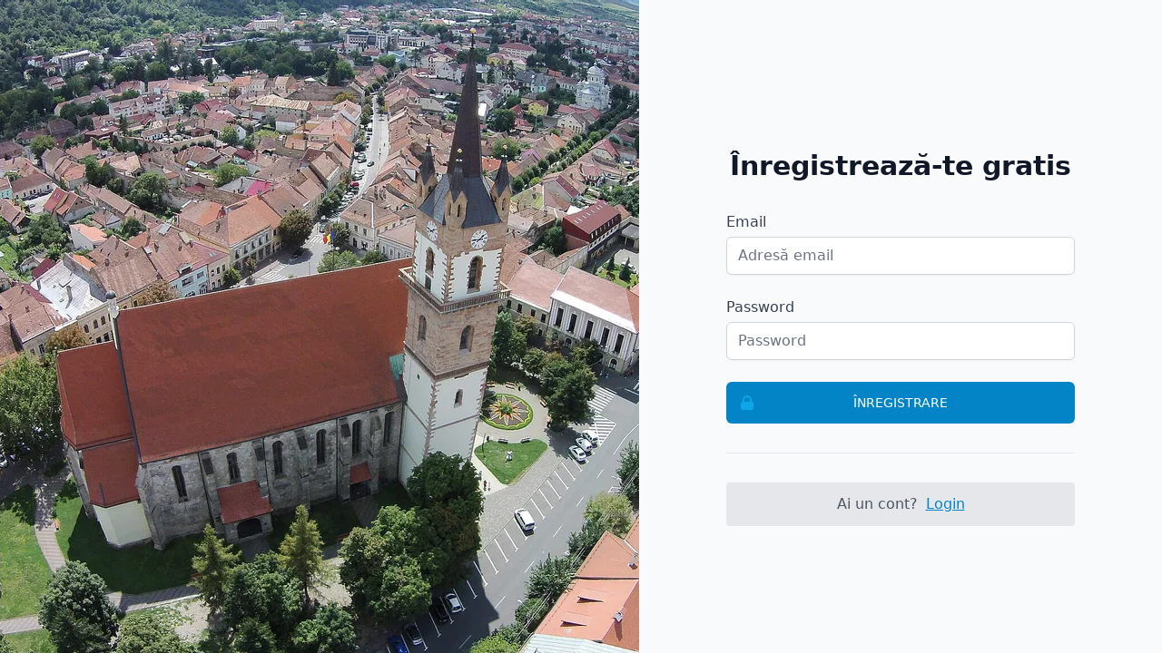

--- FILE ---
content_type: text/html; charset=utf-8
request_url: https://www.bistrita.com/signup?continue=%2F%3Futm_source%3Dcazare-colibita.com
body_size: 2149
content:
<!DOCTYPE html>
<html lang="ro">

  <head>
    <meta charset="utf-8">
    <meta http-equiv="X-UA-Compatible" content="IE=edge">
    <meta name="viewport" content="width=device-width, initial-scale=1.0">
<title data-suffix=" - bistrita.com">Înregistrare - bistrita.com</title>


<link rel="webmention" href="https://www.bistrita.com/api/webmention">
<link rel="pingback" href="https://webmention.io/webmention?forward=https://www.bistrita.com/api/webmention">
<meta content="NgBMbSFjTQBhRgAaQxF6OH5GdBIOPWstEM-2O05r4-1b-KWrFwDhbxSg" name="csrf-token">
    <link href="/css/main-250b0ee6a4b01d0d9bdfa52f96694f79.css?vsn=d" rel="stylesheet" type="text/css" media="all" phx-track-static>
    <script src="https://cdn.jsdelivr.net/npm/lazysizes@5.3.2/lazysizes.min.js" integrity="sha256-PZEg+mIdptYTwWmLcBTsa99GIDZujyt7VHBZ9Lb2Jys=" crossorigin="anonymous"></script>
    <script type="module" src="https://cdn.jsdelivr.net/npm/alpinejs@2.8.2/dist/alpine.min.js" crossorigin="anonymous"></script>
    <script nomodule src="https://cdn.jsdelivr.net/gh/alpinejs/alpine@v2.8.2/dist/alpine-ie11.min.js" crossorigin="anonymous" defer></script>

    <script defer type="text/javascript" src="/js/main-b09c16203d2a26586edbbfed867a387e.js?vsn=d" phx-track-static></script>

    <link rel="icon" href="/bn.svg">
    <link rel="mask-icon" href="/bn.svg" color="#000000">
    <link rel="apple-touch-icon" href="/bn.svg">

    <noscript>
      <style type="text/css">
        .no-js-hidden,
        .lazy,
        .lazyload,
        img.lazyload,
        picture img.lazyload {
          display: none !important;
        }
      </style>
    </noscript>
  </head>

  <body class="bg-gray-100">
<div class="min-h-screen flex">
  <div class="hidden lg:block relative w-0 flex-1">
<picture>
  <source type="image/webp" srcset="https://cdn.sfusato.com/vVmzyh0z4n9yhTJrfrpxyVt6P22KF1Jx8bMe2t7PHlw/quality:80/rs:fit:640:0:true/aHR0cHM6Ly93d3cuYmlzdHJpdGEuY29tL2ltYWdlcy9iZy1iaXN0cml0YS03N2VkZGUyZjY0Nzk2YzQzNGUzMjI4ZDUxMTgzMjI4OS5qcGc_dnNuPWQ.webp 640w, https://cdn.sfusato.com/5MRWrRONU336LCaNRVry7uMvVwcfHwpf8RNuYwikZQc/quality:80/rs:fit:768:0:true/aHR0cHM6Ly93d3cuYmlzdHJpdGEuY29tL2ltYWdlcy9iZy1iaXN0cml0YS03N2VkZGUyZjY0Nzk2YzQzNGUzMjI4ZDUxMTgzMjI4OS5qcGc_dnNuPWQ.webp 768w, https://cdn.sfusato.com/jxHqvasWI9GdZ-BlMvYze06W0kq17TNxxo9fMCImLVA/quality:80/rs:fit:1024:0:true/aHR0cHM6Ly93d3cuYmlzdHJpdGEuY29tL2ltYWdlcy9iZy1iaXN0cml0YS03N2VkZGUyZjY0Nzk2YzQzNGUzMjI4ZDUxMTgzMjI4OS5qcGc_dnNuPWQ.webp 1024w, https://cdn.sfusato.com/qw4AWdmQjU2hRn_aMBLcga2kybwABbusg2uEmRkYrG8/quality:80/rs:fit:1280:0:true/aHR0cHM6Ly93d3cuYmlzdHJpdGEuY29tL2ltYWdlcy9iZy1iaXN0cml0YS03N2VkZGUyZjY0Nzk2YzQzNGUzMjI4ZDUxMTgzMjI4OS5qcGc_dnNuPWQ.webp 1280w, https://cdn.sfusato.com/PV9DJrOE0Inm3709wRlkjrsiH7Mij0eFuIx284ocPqA/quality:80/rs:fit:1536:0:true/aHR0cHM6Ly93d3cuYmlzdHJpdGEuY29tL2ltYWdlcy9iZy1iaXN0cml0YS03N2VkZGUyZjY0Nzk2YzQzNGUzMjI4ZDUxMTgzMjI4OS5qcGc_dnNuPWQ.webp 1536w">
  <source type="image/jpeg" srcset="https://cdn.sfusato.com/8sCLNXMcy1fLa9fLWDO0YkAFFnH6jKmCpVkWdpN9JUE/quality:80/rs:fit:640:0:true/aHR0cHM6Ly93d3cuYmlzdHJpdGEuY29tL2ltYWdlcy9iZy1iaXN0cml0YS03N2VkZGUyZjY0Nzk2YzQzNGUzMjI4ZDUxMTgzMjI4OS5qcGc_dnNuPWQ.jpg 640w, https://cdn.sfusato.com/WE1jWm-_lw2tzhRjIU0mTyZd2-pQSS4vMNVjKwtd9xI/quality:80/rs:fit:768:0:true/aHR0cHM6Ly93d3cuYmlzdHJpdGEuY29tL2ltYWdlcy9iZy1iaXN0cml0YS03N2VkZGUyZjY0Nzk2YzQzNGUzMjI4ZDUxMTgzMjI4OS5qcGc_dnNuPWQ.jpg 768w, https://cdn.sfusato.com/ISLk1cPiDWtvuIpbhwz2AQc-gRCPPoH2NT8xBS9XfCo/quality:80/rs:fit:1024:0:true/aHR0cHM6Ly93d3cuYmlzdHJpdGEuY29tL2ltYWdlcy9iZy1iaXN0cml0YS03N2VkZGUyZjY0Nzk2YzQzNGUzMjI4ZDUxMTgzMjI4OS5qcGc_dnNuPWQ.jpg 1024w, https://cdn.sfusato.com/smvEPQeIwD2tb4Ef6hdlbeyDmd53X4vUdO6HLLOZH1A/quality:80/rs:fit:1280:0:true/aHR0cHM6Ly93d3cuYmlzdHJpdGEuY29tL2ltYWdlcy9iZy1iaXN0cml0YS03N2VkZGUyZjY0Nzk2YzQzNGUzMjI4ZDUxMTgzMjI4OS5qcGc_dnNuPWQ.jpg 1280w, https://cdn.sfusato.com/PtJk-7RrGXCPJ69W_2HjZJXx72WlwiLv_QGPUYYwGTI/quality:80/rs:fit:1536:0:true/aHR0cHM6Ly93d3cuYmlzdHJpdGEuY29tL2ltYWdlcy9iZy1iaXN0cml0YS03N2VkZGUyZjY0Nzk2YzQzNGUzMjI4ZDUxMTgzMjI4OS5qcGc_dnNuPWQ.jpg 1536w">
  <img class="absolute inset-0 h-full w-full object-cover" src="https://cdn.sfusato.com/PtJk-7RrGXCPJ69W_2HjZJXx72WlwiLv_QGPUYYwGTI/quality:80/rs:fit:1536:0:true/aHR0cHM6Ly93d3cuYmlzdHJpdGEuY29tL2ltYWdlcy9iZy1iaXN0cml0YS03N2VkZGUyZjY0Nzk2YzQzNGUzMjI4ZDUxMTgzMjI4OS5qcGc_dnNuPWQ.jpg" alt="Bistrița">
</picture>
  </div>
  <div class="flex-1 flex flex-col justify-center py-12 px-4 sm:px-6 lg:flex-none lg:px-20 xl:px-24 bg-gray-50">
    <div class="mx-auto w-full max-w-sm lg:w-96">
      <div class="space-y-8">


        <div>
          <h1 class="mt-6 text-center text-3xl font-extrabold text-gray-900">Înregistrează-te gratis</h1>
        </div>
<form action="/signup?continue=%2F%3Futm_source%3Dcazare-colibita.com" class="mt-8 space-y-6" method="post"><input name="_csrf_token" type="hidden" hidden value="NgBMbSFjTQBhRgAaQxF6OH5GdBIOPWstEM-2O05r4-1b-KWrFwDhbxSg">
        <input
          type="checkbox"
          name="contact_by_fax_only"
          value="1"
          style="display:none !important"
          tabindex="-1"
          autocomplete="off"
        >
        <input
          type="text"
          name="user[big_bang]"
          value='2026-01-29T11:39:12.242380Z'
          tabindex="-1"
          autocomplete="off"
          style="display:none !important"
        >

        <div>
<label class="block font-medium text-gray-700" for="user_email">Email</label>
          <div class="mt-1 relative rounded-md shadow-sm">

<input autocomplete="email" class="block w-full pr-10 border-gray-300 text-gray-900 placeholder-gray-500 focus:outline-none focus:ring-sky-500 focus:border-sky-500 rounded-md" id="user_email" name="user[email]" placeholder="Adresă email" required type="email">

          </div>

        </div>

        <div>
<label class="block font-medium text-gray-700" for="user_password">Password</label>
          <div class="mt-1 relative rounded-md shadow-sm">

<input class="block w-full pr-10 border-gray-300 text-gray-900 placeholder-gray-500 focus:outline-none focus:ring-sky-500 focus:border-sky-500 rounded-md" id="user_password" name="user[password]" placeholder="Password" required type="password">

          </div>

        </div>

        <div>
          <button
            type="submit"
            class="group relative w-full flex justify-center uppercase py-3 px-4 border border-transparent text-sm font-medium rounded-md text-white bg-sky-600 hover:bg-sky-700 focus:outline-none focus:ring-2 focus:ring-offset-2 focus:ring-sky-500"
          >
            <span class="absolute left-0 inset-y-0 flex items-center pl-3">
              <!-- Heroicon name: lock-closed -->
              <svg
                class="h-5 w-5 text-sky-500 group-hover:text-sky-400"
                xmlns="http://www.w3.org/2000/svg"
                viewBox="0 0 20 20"
                height="1em"
                fill="currentColor"
                aria-hidden="true"
              >
                <path
                  fill-rule="evenodd"
                  d="M5 9V7a5 5 0 0110 0v2a2 2 0 012 2v5a2 2 0 01-2 2H5a2 2 0 01-2-2v-5a2 2 0 012-2zm8-2v2H7V7a3 3 0 016 0z"
                  clip-rule="evenodd"
                />
              </svg>
            </span>
Înregistrare</button>
        </div>
</form>
        <hr>
        <div class="bg-gray-200 mt-5 py-3 rounded">
          <p class="text-center text-gray-600">
Ai un cont? <a class="ml-1 font-medium text-sky-600 hover:text-sky-500 underline" href="/login?continue=%2F%3Futm_source%3Dcazare-colibita.com">Login</a>
          </p>
        </div>
      </div>
    </div>
  </div>
</div>

  </body>

</html>

--- FILE ---
content_type: application/javascript
request_url: https://www.bistrita.com/js/main-b09c16203d2a26586edbbfed867a387e.js?vsn=d
body_size: 34053
content:
/*! For license information please see main.js.LICENSE.txt */
(()=>{var e,t,i,n,s,r={106:()=>{"use strict";!function(){var e=function(){if("function"==typeof window.CustomEvent)return window.CustomEvent;function e(e,t){t=t||{bubbles:!1,cancelable:!1,detail:void 0};var i=document.createEvent("CustomEvent");return i.initCustomEvent(e,t.bubbles,t.cancelable,t.detail),i}return e.prototype=window.Event.prototype,e}();function t(e,t){var i=document.createElement("input");return i.type="hidden",i.name=e,i.value=t,i}function i(e,i){var n=e.getAttribute("data-to"),s=t("_method",e.getAttribute("data-method")),r=t("_csrf_token",e.getAttribute("data-csrf")),o=document.createElement("form"),a=document.createElement("input"),l=e.getAttribute("target");o.method="get"===e.getAttribute("data-method")?"get":"post",o.action=n,o.style.display="none",l?o.target=l:i&&(o.target="_blank"),o.appendChild(r),o.appendChild(s),document.body.appendChild(o),a.type="submit",o.appendChild(a),a.click()}window.addEventListener("click",(function(t){var n=t.target;if(!t.defaultPrevented)for(;n&&n.getAttribute;){var s=new e("phoenix.link.click",{bubbles:!0,cancelable:!0});if(!n.dispatchEvent(s))return t.preventDefault(),t.stopImmediatePropagation(),!1;if(n.getAttribute("data-method"))return i(n,t.metaKey||t.shiftKey),t.preventDefault(),!1;n=n.parentNode}}),!1),window.addEventListener("phoenix.link.click",(function(e){var t=e.target.getAttribute("data-confirm");t&&!window.confirm(t)&&e.preventDefault()}),!1)}()},28:function(e,t,i){var n;(function(s,r){"use strict";function o(){a.width=s.innerWidth,a.height=5*u.barThickness;var e=a.getContext("2d");e.shadowBlur=u.shadowBlur,e.shadowColor=u.shadowColor;var t,i=e.createLinearGradient(0,0,a.width,0);for(t in u.barColors)i.addColorStop(t,u.barColors[t]);e.lineWidth=u.barThickness,e.beginPath(),e.moveTo(0,u.barThickness/2),e.lineTo(Math.ceil(d*a.width),u.barThickness/2),e.strokeStyle=i,e.stroke()}!function(){for(var e=0,t=["ms","moz","webkit","o"],i=0;i<t.length&&!s.requestAnimationFrame;++i)s.requestAnimationFrame=s[t[i]+"RequestAnimationFrame"],s.cancelAnimationFrame=s[t[i]+"CancelAnimationFrame"]||s[t[i]+"CancelRequestAnimationFrame"];s.requestAnimationFrame||(s.requestAnimationFrame=function(t,i){var n=(new Date).getTime(),r=Math.max(0,16-(n-e)),o=s.setTimeout((function(){t(n+r)}),r);return e=n+r,o}),s.cancelAnimationFrame||(s.cancelAnimationFrame=function(e){clearTimeout(e)})}();var a,l,h,d,c,u={autoRun:!0,barThickness:3,barColors:{0:"rgba(26,  188, 156, .9)",".25":"rgba(52,  152, 219, .9)",".50":"rgba(241, 196, 15,  .9)",".75":"rgba(230, 126, 34,  .9)","1.0":"rgba(211, 84,  0,   .9)"},shadowBlur:10,shadowColor:"rgba(0,   0,   0,   .6)",className:null},f={config:function(e){for(var t in e)u.hasOwnProperty(t)&&(u[t]=e[t])},show:function(){var e,t,i;c||(c=!0,null!==h&&s.cancelAnimationFrame(h),a||((i=(a=r.createElement("canvas")).style).position="fixed",i.top=i.left=i.right=i.margin=i.padding=0,i.zIndex=100001,i.display="none",u.className&&a.classList.add(u.className),r.body.appendChild(a),e="resize",t=o,(i=s).addEventListener?i.addEventListener(e,t,!1):i.attachEvent?i.attachEvent("on"+e,t):i.onresize=t),a.style.opacity=1,a.style.display="block",f.progress(0),u.autoRun&&function e(){l=s.requestAnimationFrame(e),f.progress("+"+.05*Math.pow(1-Math.sqrt(d),2))}())},progress:function(e){return void 0===e||("string"==typeof e&&(e=(0<=e.indexOf("+")||0<=e.indexOf("-")?d:0)+parseFloat(e)),d=1<e?1:e,o()),d},hide:function(){c&&(c=!1,null!=l&&(s.cancelAnimationFrame(l),l=null),function e(){return 1<=f.progress("+.1")&&(a.style.opacity-=.05,a.style.opacity<=.05)?(a.style.display="none",void(h=null)):void(h=s.requestAnimationFrame(e))}())}};"object"==typeof e.exports?e.exports=f:void 0===(n=function(){return f}.call(t,i,t,e))||(e.exports=n)}).call(this,window,document)}},o={};function a(e){var t=o[e];if(void 0!==t)return t.exports;var i=o[e]={id:e,exports:{}};return r[e].call(i.exports,i,i.exports,a),i.exports}a.m=r,a.n=e=>{var t=e&&e.__esModule?()=>e.default:()=>e;return a.d(t,{a:t}),t},t=Object.getPrototypeOf?e=>Object.getPrototypeOf(e):e=>e.__proto__,a.t=function(i,n){if(1&n&&(i=this(i)),8&n)return i;if("object"==typeof i&&i){if(4&n&&i.__esModule)return i;if(16&n&&"function"==typeof i.then)return i}var s=Object.create(null);a.r(s);var r={};e=e||[null,t({}),t([]),t(t)];for(var o=2&n&&i;"object"==typeof o&&!~e.indexOf(o);o=t(o))Object.getOwnPropertyNames(o).forEach((e=>r[e]=()=>i[e]));return r.default=()=>i,a.d(s,r),s},a.d=(e,t)=>{for(var i in t)a.o(t,i)&&!a.o(e,i)&&Object.defineProperty(e,i,{enumerable:!0,get:t[i]})},a.f={},a.e=e=>Promise.all(Object.keys(a.f).reduce(((t,i)=>(a.f[i](e,t),t)),[])),a.u=e=>"./js/"+({2:"cropperjs",3:"flatpickr",4:"fscreen",5:"hotkeys",6:"html_diff",7:"import_cropperjs_css",8:"import_flatpickr_css",9:"import_leaflet_geolocation_file",10:"import_leaflet_image",11:"import_leaflet_map",12:"import_leaflet_marker",13:"import_leaflet_module",14:"import_litepicker_css",15:"import_slim_select_css",16:"import_slim_select_module",17:"import_tagify_css",18:"import_tom_select_module",19:"litepicker",20:"litepicker-ranges",23:"slim-select",24:"smooth-scroll-into-view-if-needed",25:"sortable",26:"swiped-events",27:"tagify",28:"tiptap_component",29:"typester",31:"vue"}[e]||e)+"-"+{0:"6dc83ae95d83241a7073",1:"1efcca07834ccae61a04",2:"1685123d2df95d73f548",3:"3b9bb2cc68fa86e8d606",4:"8f80bb463fad179e9bff",5:"ec0fad2137a0b7a531aa",6:"c18ab727597c57708728",7:"86a8de918709b52a2a08",8:"7697636135323f8309a2",9:"4c36f482156ce0e13397",10:"d6059b7db3cb03290000",11:"03f703c435929412e9ca",12:"86071f13e79309278efb",13:"139a4c70250ef976c241",14:"b81c252da3b6060c8f00",15:"7343e4e8d6a4081857ba",16:"c2f4265ea243f1fa746c",17:"b794d0e239b68e0bbaec",18:"798ca3dccbb3edbe4c84",19:"adf146070efaa9fd6c89",20:"ca82bf8a222255f0bbac",23:"f8c1751e3a959cbf3468",24:"e685b4a353f29225fd02",25:"c5f66f8d045f9e3f6cab",26:"2f3890cac428edda31eb",27:"0d6d9c7f2f154ebb7bf3",28:"4d3b69244d4dfb726f87",29:"88e34da53e1c2fdda0aa",31:"86b00dfad9d5dbe57e94",32:"fe8fe4cfe557857af431",33:"62dd0e5c7336f194fa26",34:"7fd9a08e3a41480464e3"}[e]+".js",a.miniCssF=e=>"./css/"+{7:"import_cropperjs_css",13:"import_leaflet_module",18:"import_tom_select_module"}[e]+".css",a.g=function(){if("object"==typeof globalThis)return globalThis;try{return this||new Function("return this")()}catch(e){if("object"==typeof window)return window}}(),a.o=(e,t)=>Object.prototype.hasOwnProperty.call(e,t),i={},a.l=(e,t,n,s)=>{if(i[e])i[e].push(t);else{var r,o;if(void 0!==n)for(var l=document.getElementsByTagName("script"),h=0;h<l.length;h++){var d=l[h];if(d.getAttribute("src")==e){r=d;break}}r||(o=!0,(r=document.createElement("script")).charset="utf-8",r.timeout=120,a.nc&&r.setAttribute("nonce",a.nc),r.src=e),i[e]=[t];var c=(t,n)=>{r.onerror=r.onload=null,clearTimeout(u);var s=i[e];if(delete i[e],r.parentNode&&r.parentNode.removeChild(r),s&&s.forEach((e=>e(n))),t)return t(n)},u=setTimeout(c.bind(null,void 0,{type:"timeout",target:r}),12e4);r.onerror=c.bind(null,r.onerror),r.onload=c.bind(null,r.onload),o&&document.head.appendChild(r)}},a.r=e=>{"undefined"!=typeof Symbol&&Symbol.toStringTag&&Object.defineProperty(e,Symbol.toStringTag,{value:"Module"}),Object.defineProperty(e,"__esModule",{value:!0})},a.p="/",n=e=>new Promise(((t,i)=>{var n=a.miniCssF(e),s=a.p+n;if(((e,t)=>{for(var i=document.getElementsByTagName("link"),n=0;n<i.length;n++){var s=(o=i[n]).getAttribute("data-href")||o.getAttribute("href");if("stylesheet"===o.rel&&(s===e||s===t))return o}var r=document.getElementsByTagName("style");for(n=0;n<r.length;n++){var o;if((s=(o=r[n]).getAttribute("data-href"))===e||s===t)return o}})(n,s))return t();((e,t,i,n)=>{var s=document.createElement("link");s.rel="stylesheet",s.type="text/css",s.onerror=s.onload=r=>{if(s.onerror=s.onload=null,"load"===r.type)i();else{var o=r&&("load"===r.type?"missing":r.type),a=r&&r.target&&r.target.href||t,l=new Error("Loading CSS chunk "+e+" failed.\n("+a+")");l.code="CSS_CHUNK_LOAD_FAILED",l.type=o,l.request=a,s.parentNode.removeChild(s),n(l)}},s.href=t,document.head.appendChild(s)})(e,s,t,i)})),s={21:0},a.f.miniCss=(e,t)=>{s[e]?t.push(s[e]):0!==s[e]&&{7:1,13:1,18:1}[e]&&t.push(s[e]=n(e).then((()=>{s[e]=0}),(t=>{throw delete s[e],t})))},(()=>{var e={21:0};a.f.j=(t,i)=>{var n=a.o(e,t)?e[t]:void 0;if(0!==n)if(n)i.push(n[2]);else{var s=new Promise(((i,s)=>n=e[t]=[i,s]));i.push(n[2]=s);var r=a.p+a.u(t),o=new Error;a.l(r,(i=>{if(a.o(e,t)&&(0!==(n=e[t])&&(e[t]=void 0),n)){var s=i&&("load"===i.type?"missing":i.type),r=i&&i.target&&i.target.src;o.message="Loading chunk "+t+" failed.\n("+s+": "+r+")",o.name="ChunkLoadError",o.type=s,o.request=r,n[1](o)}}),"chunk-"+t,t)}};var t=(t,i)=>{var n,s,[r,o,l]=i,h=0;if(r.some((t=>0!==e[t]))){for(n in o)a.o(o,n)&&(a.m[n]=o[n]);if(l)l(a)}for(t&&t(i);h<r.length;h++)s=r[h],a.o(e,s)&&e[s]&&e[s][0](),e[s]=0},i=self.webpackChunk=self.webpackChunk||[];i.forEach(t.bind(null,0)),i.push=t.bind(null,i.push.bind(i))})(),(()=>{"use strict";a(106);var e=a(28),t=a.n(e),i=e=>{if("function"==typeof e)return e;return function(){return e}},n="undefined"!=typeof self?self:null,s="undefined"!=typeof window?window:null,r=n||s||r,o=0,l=1,h=2,d=3,c="closed",u="errored",f="joined",p="joining",m="leaving",g="phx_close",v="phx_error",b="phx_join",y="phx_reply",w="phx_leave",k="longpoll",E="websocket",C=4,S=class{constructor(e,t,i,n){this.channel=e,this.event=t,this.payload=i||function(){return{}},this.receivedResp=null,this.timeout=n,this.timeoutTimer=null,this.recHooks=[],this.sent=!1}resend(e){this.timeout=e,this.reset(),this.send()}send(){this.hasReceived("timeout")||(this.startTimeout(),this.sent=!0,this.channel.socket.push({topic:this.channel.topic,event:this.event,payload:this.payload(),ref:this.ref,join_ref:this.channel.joinRef()}))}receive(e,t){return this.hasReceived(e)&&t(this.receivedResp.response),this.recHooks.push({status:e,callback:t}),this}reset(){this.cancelRefEvent(),this.ref=null,this.refEvent=null,this.receivedResp=null,this.sent=!1}matchReceive({status:e,response:t,_ref:i}){this.recHooks.filter((t=>t.status===e)).forEach((e=>e.callback(t)))}cancelRefEvent(){this.refEvent&&this.channel.off(this.refEvent)}cancelTimeout(){clearTimeout(this.timeoutTimer),this.timeoutTimer=null}startTimeout(){this.timeoutTimer&&this.cancelTimeout(),this.ref=this.channel.socket.makeRef(),this.refEvent=this.channel.replyEventName(this.ref),this.channel.on(this.refEvent,(e=>{this.cancelRefEvent(),this.cancelTimeout(),this.receivedResp=e,this.matchReceive(e)})),this.timeoutTimer=setTimeout((()=>{this.trigger("timeout",{})}),this.timeout)}hasReceived(e){return this.receivedResp&&this.receivedResp.status===e}trigger(e,t){this.channel.trigger(this.refEvent,{status:e,response:t})}},A=class{constructor(e,t){this.callback=e,this.timerCalc=t,this.timer=null,this.tries=0}reset(){this.tries=0,clearTimeout(this.timer)}scheduleTimeout(){clearTimeout(this.timer),this.timer=setTimeout((()=>{this.tries=this.tries+1,this.callback()}),this.timerCalc(this.tries+1))}},T=class{static request(e,t,i,n,s,o,a){if(r.XDomainRequest){let i=new r.XDomainRequest;return this.xdomainRequest(i,e,t,n,s,o,a)}{let l=new r.XMLHttpRequest;return this.xhrRequest(l,e,t,i,n,s,o,a)}}static xdomainRequest(e,t,i,n,s,r,o){return e.timeout=s,e.open(t,i),e.onload=()=>{let t=this.parseJSON(e.responseText);o&&o(t)},r&&(e.ontimeout=r),e.onprogress=()=>{},e.send(n),e}static xhrRequest(e,t,i,n,s,r,o,a){return e.open(t,i,!0),e.timeout=r,e.setRequestHeader("Content-Type",n),e.onerror=()=>a&&a(null),e.onreadystatechange=()=>{if(e.readyState===C&&a){let t=this.parseJSON(e.responseText);a(t)}},o&&(e.ontimeout=o),e.send(s),e}static parseJSON(e){if(!e||""===e)return null;try{return JSON.parse(e)}catch(t){return console&&console.log("failed to parse JSON response",e),null}}static serialize(e,t){let i=[];for(var n in e){if(!Object.prototype.hasOwnProperty.call(e,n))continue;let s=t?`${t}[${n}]`:n,r=e[n];"object"==typeof r?i.push(this.serialize(r,s)):i.push(encodeURIComponent(s)+"="+encodeURIComponent(r))}return i.join("&")}static appendParams(e,t){if(0===Object.keys(t).length)return e;let i=e.match(/\?/)?"&":"?";return`${e}${i}${this.serialize(t)}`}},L=class{constructor(e){this.endPoint=null,this.token=null,this.skipHeartbeat=!0,this.reqs=new Set,this.awaitingBatchAck=!1,this.currentBatch=null,this.currentBatchTimer=null,this.batchBuffer=[],this.onopen=function(){},this.onerror=function(){},this.onmessage=function(){},this.onclose=function(){},this.pollEndpoint=this.normalizeEndpoint(e),this.readyState=o,this.poll()}normalizeEndpoint(e){return e.replace("ws://","http://").replace("wss://","https://").replace(new RegExp("(.*)/"+E),"$1/"+k)}endpointURL(){return T.appendParams(this.pollEndpoint,{token:this.token})}closeAndRetry(e,t,i){this.close(e,t,i),this.readyState=o}ontimeout(){this.onerror("timeout"),this.closeAndRetry(1005,"timeout",!1)}isActive(){return this.readyState===l||this.readyState===o}poll(){this.ajax("GET","application/json",null,(()=>this.ontimeout()),(e=>{if(e){var{status:t,token:i,messages:n}=e;this.token=i}else t=0;switch(t){case 200:n.forEach((e=>{setTimeout((()=>this.onmessage({data:e})),0)})),this.poll();break;case 204:this.poll();break;case 410:this.readyState=l,this.onopen({}),this.poll();break;case 403:this.onerror(403),this.close(1008,"forbidden",!1);break;case 0:case 500:this.onerror(500),this.closeAndRetry(1011,"internal server error",500);break;default:throw new Error(`unhandled poll status ${t}`)}}))}send(e){this.currentBatch?this.currentBatch.push(e):this.awaitingBatchAck?this.batchBuffer.push(e):(this.currentBatch=[e],this.currentBatchTimer=setTimeout((()=>{this.batchSend(this.currentBatch),this.currentBatch=null}),0))}batchSend(e){this.awaitingBatchAck=!0,this.ajax("POST","application/x-ndjson",e.join("\n"),(()=>this.onerror("timeout")),(e=>{this.awaitingBatchAck=!1,e&&200===e.status?this.batchBuffer.length>0&&(this.batchSend(this.batchBuffer),this.batchBuffer=[]):(this.onerror(e&&e.status),this.closeAndRetry(1011,"internal server error",!1))}))}close(e,t,i){for(let e of this.reqs)e.abort();this.readyState=d;let n=Object.assign({code:1e3,reason:void 0,wasClean:!0},{code:e,reason:t,wasClean:i});this.batchBuffer=[],clearTimeout(this.currentBatchTimer),this.currentBatchTimer=null,"undefined"!=typeof CloseEvent?this.onclose(new CloseEvent("close",n)):this.onclose(n)}ajax(e,t,i,n,s){let r;r=T.request(e,this.endpointURL(),t,i,this.timeout,(()=>{this.reqs.delete(r),n()}),(e=>{this.reqs.delete(r),this.isActive()&&s(e)})),this.reqs.add(r)}},x={HEADER_LENGTH:1,META_LENGTH:4,KINDS:{push:0,reply:1,broadcast:2},encode(e,t){if(e.payload.constructor===ArrayBuffer)return t(this.binaryEncode(e));{let i=[e.join_ref,e.ref,e.topic,e.event,e.payload];return t(JSON.stringify(i))}},decode(e,t){if(e.constructor===ArrayBuffer)return t(this.binaryDecode(e));{let[i,n,s,r,o]=JSON.parse(e);return t({join_ref:i,ref:n,topic:s,event:r,payload:o})}},binaryEncode(e){let{join_ref:t,ref:i,event:n,topic:s,payload:r}=e,o=this.META_LENGTH+t.length+i.length+s.length+n.length,a=new ArrayBuffer(this.HEADER_LENGTH+o),l=new DataView(a),h=0;l.setUint8(h++,this.KINDS.push),l.setUint8(h++,t.length),l.setUint8(h++,i.length),l.setUint8(h++,s.length),l.setUint8(h++,n.length),Array.from(t,(e=>l.setUint8(h++,e.charCodeAt(0)))),Array.from(i,(e=>l.setUint8(h++,e.charCodeAt(0)))),Array.from(s,(e=>l.setUint8(h++,e.charCodeAt(0)))),Array.from(n,(e=>l.setUint8(h++,e.charCodeAt(0))));var d=new Uint8Array(a.byteLength+r.byteLength);return d.set(new Uint8Array(a),0),d.set(new Uint8Array(r),a.byteLength),d.buffer},binaryDecode(e){let t=new DataView(e),i=t.getUint8(0),n=new TextDecoder;switch(i){case this.KINDS.push:return this.decodePush(e,t,n);case this.KINDS.reply:return this.decodeReply(e,t,n);case this.KINDS.broadcast:return this.decodeBroadcast(e,t,n)}},decodePush(e,t,i){let n=t.getUint8(1),s=t.getUint8(2),r=t.getUint8(3),o=this.HEADER_LENGTH+this.META_LENGTH-1,a=i.decode(e.slice(o,o+n));o+=n;let l=i.decode(e.slice(o,o+s));o+=s;let h=i.decode(e.slice(o,o+r));return o+=r,{join_ref:a,ref:null,topic:l,event:h,payload:e.slice(o,e.byteLength)}},decodeReply(e,t,i){let n=t.getUint8(1),s=t.getUint8(2),r=t.getUint8(3),o=t.getUint8(4),a=this.HEADER_LENGTH+this.META_LENGTH,l=i.decode(e.slice(a,a+n));a+=n;let h=i.decode(e.slice(a,a+s));a+=s;let d=i.decode(e.slice(a,a+r));a+=r;let c=i.decode(e.slice(a,a+o));a+=o;let u=e.slice(a,e.byteLength);return{join_ref:l,ref:h,topic:d,event:y,payload:{status:c,response:u}}},decodeBroadcast(e,t,i){let n=t.getUint8(1),s=t.getUint8(2),r=this.HEADER_LENGTH+2,o=i.decode(e.slice(r,r+n));r+=n;let a=i.decode(e.slice(r,r+s));return r+=s,{join_ref:null,ref:null,topic:o,event:a,payload:e.slice(r,e.byteLength)}}},_="consecutive-reloads",P=["phx-click-loading","phx-change-loading","phx-submit-loading","phx-keydown-loading","phx-keyup-loading","phx-blur-loading","phx-focus-loading"],R="data-phx-component",I="data-phx-link",D="data-phx-ref",O="data-phx-ref-src",N="track-uploads",M="data-phx-upload-ref",H="data-phx-preflighted-refs",F="drop-target",$="data-phx-active-refs",j="phx:live-file:updated",B="data-phx-skip",U="data-phx-prune",q="page-loading",J="phx-connected",V="phx-loading",W="phx-no-feedback",z="phx-error",G="data-phx-parent-id",K="data-phx-main",X="data-phx-root-id",Y="feedback-for",Q="phx-has-focused",Z=["text","textarea","number","email","password","search","tel","url","date","time","datetime-local","color","range"],ee=["checkbox","radio"],te="phx-has-submitted",ie="data-phx-session",ne=`[${ie}]`,se="data-phx-sticky",re="data-phx-static",oe="data-phx-readonly",ae="data-phx-disabled",le="disable-with",he="data-phx-disable-with-restore",de="hook",ce="update",ue="stream",fe="auto-recover",pe="phx:live-socket:debug",me="phx:live-socket:profiling",ge="phx:live-socket:latency-sim",ve="mounted",be="debounce-trigger",ye="throttled",we="debounce-prev-key",ke={debounce:300,throttle:300},Ee="d",Ce="s",Se="e",Ae="r",Te="t",Le="stream",xe=(e,t)=>console.error&&console.error(e,t),_e=e=>{let t=typeof e;return"number"===t||"string"===t&&/^(0|[1-9]\d*)$/.test(e)};var Pe,Re=e=>"function"==typeof e?e:function(){return e},Ie=e=>JSON.parse(JSON.stringify(e)),De=(e,t,i)=>{do{if(e.matches(`[${t}]`)&&!e.disabled)return e;e=e.parentElement||e.parentNode}while(null!==e&&1===e.nodeType&&!(i&&i.isSameNode(e)||e.matches(ne)));return null},Oe=e=>null!==e&&"object"==typeof e&&!(e instanceof Array),Ne=e=>{for(let t in e)return!1;return!0},Me=(e,t)=>e&&t(e),He=function(e,t,i,n){e.forEach((e=>{let t=new class{constructor(e,t,i){this.liveSocket=i,this.entry=e,this.offset=0,this.chunkSize=t,this.chunkTimer=null,this.uploadChannel=i.channel(`lvu:${e.ref}`,{token:e.metadata()})}error(e){clearTimeout(this.chunkTimer),this.uploadChannel.leave(),this.entry.error(e)}upload(){this.uploadChannel.onError((e=>this.error(e))),this.uploadChannel.join().receive("ok",(e=>this.readNextChunk())).receive("error",(e=>this.error(e)))}isDone(){return this.offset>=this.entry.file.size}readNextChunk(){let e=new window.FileReader,t=this.entry.file.slice(this.offset,this.chunkSize+this.offset);e.onload=e=>{if(null!==e.target.error)return xe("Read error: "+e.target.error);this.offset+=e.target.result.byteLength,this.pushChunk(e.target.result)},e.readAsArrayBuffer(t)}pushChunk(e){this.uploadChannel.isJoined()&&this.uploadChannel.push("chunk",e).receive("ok",(()=>{this.entry.progress(this.offset/this.entry.file.size*100),this.isDone()||(this.chunkTimer=setTimeout((()=>this.readNextChunk()),this.liveSocket.getLatencySim()||0))}))}}(e,i.config.chunk_size,n);t.upload()}))},Fe={canPushState:()=>void 0!==history.pushState,dropLocal(e,t,i){return e.removeItem(this.localKey(t,i))},updateLocal(e,t,i,n,s){let r=this.getLocal(e,t,i),o=this.localKey(t,i),a=null===r?n:s(r);return e.setItem(o,JSON.stringify(a)),a},getLocal(e,t,i){return JSON.parse(e.getItem(this.localKey(t,i)))},updateCurrentState(e){this.canPushState()&&history.replaceState(e(history.state||{}),"",window.location.href)},pushState(e,t,i){if(this.canPushState()){if(i!==window.location.href){if("redirect"==t.type&&t.scroll){let e=history.state||{};e.scroll=t.scroll,history.replaceState(e,"",window.location.href)}delete t.scroll,history[e+"State"](t,"",i||null);let n=this.getHashTargetEl(window.location.hash);n?n.scrollIntoView():"redirect"===t.type&&window.scroll(0,0)}}else this.redirect(i)},setCookie(e,t){document.cookie=`${e}=${t}`},getCookie:e=>document.cookie.replace(new RegExp(`(?:(?:^|.*;s*)${e}s*=s*([^;]*).*$)|^.*$`),"$1"),redirect(e,t){t&&Fe.setCookie("__phoenix_flash__",t+"; max-age=60000; path=/"),window.location=e},localKey:(e,t)=>`${e}-${t}`,getHashTargetEl(e){let t=e.toString().substring(1);if(""!==t)return document.getElementById(t)||document.querySelector(`a[name="${t}"]`)}},$e=Fe,je={byId:e=>document.getElementById(e)||xe(`no id found for ${e}`),removeClass(e,t){e.classList.remove(t),0===e.classList.length&&e.removeAttribute("class")},all(e,t,i){if(!e)return[];let n=Array.from(e.querySelectorAll(t));return i?n.forEach(i):n},childNodeLength(e){let t=document.createElement("template");return t.innerHTML=e,t.content.childElementCount},isUploadInput:e=>"file"===e.type&&null!==e.getAttribute(M),findUploadInputs(e){return this.all(e,`input[type="file"][${M}]`)},findComponentNodeList(e,t){return this.filterWithinSameLiveView(this.all(e,`[${R}="${t}"]`),e)},isPhxDestroyed:e=>!(!e.id||!je.private(e,"destroyed")),wantsNewTab:e=>e.ctrlKey||e.shiftKey||e.metaKey||e.button&&1===e.button||"_blank"===e.target.getAttribute("target"),isUnloadableFormSubmit(e){return!e.defaultPrevented&&!this.wantsNewTab(e)},isNewPageHref(e,t){let i;try{i=new URL(e)}catch(n){try{i=new URL(e,t)}catch(e){return!0}}return i.host!==t.host||i.protocol!==t.protocol||i.pathname!==t.pathname||i.search!==t.search||""===i.hash&&!i.href.endsWith("#")},markPhxChildDestroyed(e){this.isPhxChild(e)&&e.setAttribute(ie,""),this.putPrivate(e,"destroyed",!0)},findPhxChildrenInFragment(e,t){let i=document.createElement("template");return i.innerHTML=e,this.findPhxChildren(i.content,t)},isIgnored:(e,t)=>"ignore"===(e.getAttribute(t)||e.getAttribute("data-phx-update")),isPhxUpdate:(e,t,i)=>e.getAttribute&&i.indexOf(e.getAttribute(t))>=0,findPhxSticky(e){return this.all(e,`[${se}]`)},findPhxChildren(e,t){return this.all(e,`${ne}[${G}="${t}"]`)},findParentCIDs(e,t){let i=new Set(t),n=t.reduce(((t,i)=>{let n=`[${R}="${i}"] [${R}]`;return this.filterWithinSameLiveView(this.all(e,n),e).map((e=>parseInt(e.getAttribute(R)))).forEach((e=>t.delete(e))),t}),i);return 0===n.size?new Set(t):n},filterWithinSameLiveView(e,t){return t.querySelector(ne)?e.filter((e=>this.withinSameLiveView(e,t))):e},withinSameLiveView(e,t){for(;e=e.parentNode;){if(e.isSameNode(t))return!0;if(null!==e.getAttribute(ie))return!1}},private:(e,t)=>e.phxPrivate&&e.phxPrivate[t],deletePrivate(e,t){e.phxPrivate&&delete e.phxPrivate[t]},putPrivate(e,t,i){e.phxPrivate||(e.phxPrivate={}),e.phxPrivate[t]=i},updatePrivate(e,t,i,n){let s=this.private(e,t);void 0===s?this.putPrivate(e,t,n(i)):this.putPrivate(e,t,n(s))},copyPrivates(e,t){t.phxPrivate&&(e.phxPrivate=t.phxPrivate)},putTitle(e){let t=document.querySelector("title");if(t){let{prefix:i,suffix:n}=t.dataset;document.title=`${i||""}${e}${n||""}`}else document.title=e},debounce(e,t,i,n,s,r,o,a){let l=e.getAttribute(i),h=e.getAttribute(s);""===l&&(l=n),""===h&&(h=r);let d=l||h;switch(d){case null:return a();case"blur":return void(this.once(e,"debounce-blur")&&e.addEventListener("blur",(()=>a())));default:let i=parseInt(d),n=()=>h?this.deletePrivate(e,ye):a(),s=this.incCycle(e,be,n);if(isNaN(i))return xe(`invalid throttle/debounce value: ${d}`);if(h){let n=!1;if("keydown"===t.type){let i=this.private(e,we);this.putPrivate(e,we,t.key),n=i!==t.key}if(!n&&this.private(e,ye))return!1;a(),this.putPrivate(e,ye,!0),setTimeout((()=>{o()&&this.triggerCycle(e,be)}),i)}else setTimeout((()=>{o()&&this.triggerCycle(e,be,s)}),i);let r=e.form;r&&this.once(r,"bind-debounce")&&r.addEventListener("submit",(()=>{Array.from(new FormData(r).entries(),(([e])=>{let t=r.querySelector(`[name="${e}"]`);this.incCycle(t,be),this.deletePrivate(t,ye)}))})),this.once(e,"bind-debounce")&&e.addEventListener("blur",(()=>this.triggerCycle(e,be)))}},triggerCycle(e,t,i){let[n,s]=this.private(e,t);i||(i=n),i===n&&(this.incCycle(e,t),s())},once(e,t){return!0!==this.private(e,t)&&(this.putPrivate(e,t,!0),!0)},incCycle(e,t,i=function(){}){let[n]=this.private(e,t)||[0,i];return n++,this.putPrivate(e,t,[n,i]),n},discardError(e,t,i){let n=t.getAttribute&&t.getAttribute(i),s=n&&e.querySelector(`[id="${n}"], [name="${n}"], [name="${n}[]"]`);s&&(this.private(s,Q)||this.private(s,te)||t.classList.add(W))},resetForm(e,t){Array.from(e.elements).forEach((e=>{let i=`[${t}="${e.id}"],\n                   [${t}="${e.name}"],\n                   [${t}="${e.name.replace(/\[\]$/,"")}"]`;this.deletePrivate(e,Q),this.deletePrivate(e,te),this.all(document,i,(e=>{e.classList.add(W)}))}))},showError(e,t){(e.id||e.name)&&this.all(e.form,`[${t}="${e.id}"], [${t}="${e.name}"]`,(e=>{this.removeClass(e,W)}))},isPhxChild:e=>e.getAttribute&&e.getAttribute(G),isPhxSticky:e=>e.getAttribute&&null!==e.getAttribute(se),firstPhxChild(e){return this.isPhxChild(e)?e:this.all(e,`[${G}]`)[0]},dispatchEvent(e,t,i={}){let n={bubbles:void 0===i.bubbles||!!i.bubbles,cancelable:!0,detail:i.detail||{}},s="click"===t?new MouseEvent("click",n):new CustomEvent(t,n);e.dispatchEvent(s)},cloneNode(e,t){if(void 0===t)return e.cloneNode(!0);{let i=e.cloneNode(!1);return i.innerHTML=t,i}},mergeAttrs(e,t,i={}){let n=i.exclude||[],s=i.isIgnored,r=t.attributes;for(let i=r.length-1;i>=0;i--){let s=r[i].name;n.indexOf(s)<0&&e.setAttribute(s,t.getAttribute(s))}let o=e.attributes;for(let i=o.length-1;i>=0;i--){let n=o[i].name;s?n.startsWith("data-")&&!t.hasAttribute(n)&&e.removeAttribute(n):t.hasAttribute(n)||e.removeAttribute(n)}},mergeFocusedInput(e,t){e instanceof HTMLSelectElement||je.mergeAttrs(e,t,{exclude:["value"]}),t.readOnly?e.setAttribute("readonly",!0):e.removeAttribute("readonly")},hasSelectionRange:e=>e.setSelectionRange&&("text"===e.type||"textarea"===e.type),restoreFocus(e,t,i){if(!je.isTextualInput(e))return;let n=e.matches(":focus");e.readOnly&&e.blur(),n||e.focus(),this.hasSelectionRange(e)&&e.setSelectionRange(t,i)},isFormInput:e=>/^(?:input|select|textarea)$/i.test(e.tagName)&&"button"!==e.type,syncAttrsToProps(e){e instanceof HTMLInputElement&&ee.indexOf(e.type.toLocaleLowerCase())>=0&&(e.checked=null!==e.getAttribute("checked"))},isTextualInput:e=>Z.indexOf(e.type)>=0,isNowTriggerFormExternal:(e,t)=>e.getAttribute&&null!==e.getAttribute(t),syncPendingRef(e,t,i){let n=e.getAttribute(D);if(null===n)return!0;let s=e.getAttribute(O);return je.isFormInput(e)||null!==e.getAttribute(i)?(je.isUploadInput(e)&&je.mergeAttrs(e,t,{isIgnored:!0}),je.putPrivate(e,D,t),!1):(P.forEach((i=>{e.classList.contains(i)&&t.classList.add(i)})),t.setAttribute(D,n),t.setAttribute(O,s),!0)},cleanChildNodes(e,t){if(je.isPhxUpdate(e,t,["append","prepend"])){let t=[];e.childNodes.forEach((e=>{if(!e.id){e.nodeType===Node.TEXT_NODE&&""===e.nodeValue.trim()||xe(`only HTML element tags with an id are allowed inside containers with phx-update.\n\nremoving illegal node: "${(e.outerHTML||e.nodeValue).trim()}"\n\n`),t.push(e)}})),t.forEach((e=>e.remove()))}},replaceRootContainer(e,t,i){let n=new Set(["id",ie,re,K,X]);if(e.tagName.toLowerCase()===t.toLowerCase())return Array.from(e.attributes).filter((e=>!n.has(e.name.toLowerCase()))).forEach((t=>e.removeAttribute(t.name))),Object.keys(i).filter((e=>!n.has(e.toLowerCase()))).forEach((t=>e.setAttribute(t,i[t]))),e;{let s=document.createElement(t);return Object.keys(i).forEach((e=>s.setAttribute(e,i[e]))),n.forEach((t=>s.setAttribute(t,e.getAttribute(t)))),s.innerHTML=e.innerHTML,e.replaceWith(s),s}},getSticky(e,t,i){let n=(je.private(e,"sticky")||[]).find((([e])=>t===e));if(n){let[e,t,i]=n;return i}return"function"==typeof i?i():i},deleteSticky(e,t){this.updatePrivate(e,"sticky",[],(e=>e.filter((([e,i])=>e!==t))))},putSticky(e,t,i){let n=i(e);this.updatePrivate(e,"sticky",[],(e=>{let s=e.findIndex((([e])=>t===e));return s>=0?e[s]=[t,i,n]:e.push([t,i,n]),e}))},applyStickyOperations(e){let t=je.private(e,"sticky");t&&t.forEach((([t,i,n])=>this.putSticky(e,t,i)))}},Be=je,Ue=class{static isActive(e,t){let i=void 0===t._phxRef,n=e.getAttribute($).split(",").indexOf(Je.genFileRef(t))>=0;return t.size>0&&(i||n)}static isPreflighted(e,t){return e.getAttribute(H).split(",").indexOf(Je.genFileRef(t))>=0&&this.isActive(e,t)}constructor(e,t,i){this.ref=Je.genFileRef(t),this.fileEl=e,this.file=t,this.view=i,this.meta=null,this._isCancelled=!1,this._isDone=!1,this._progress=0,this._lastProgressSent=-1,this._onDone=function(){},this._onElUpdated=this.onElUpdated.bind(this),this.fileEl.addEventListener(j,this._onElUpdated)}metadata(){return this.meta}progress(e){this._progress=Math.floor(e),this._progress>this._lastProgressSent&&(this._progress>=100?(this._progress=100,this._lastProgressSent=100,this._isDone=!0,this.view.pushFileProgress(this.fileEl,this.ref,100,(()=>{Je.untrackFile(this.fileEl,this.file),this._onDone()}))):(this._lastProgressSent=this._progress,this.view.pushFileProgress(this.fileEl,this.ref,this._progress)))}cancel(){this._isCancelled=!0,this._isDone=!0,this._onDone()}isDone(){return this._isDone}error(e="failed"){this.fileEl.removeEventListener(j,this._onElUpdated),this.view.pushFileProgress(this.fileEl,this.ref,{error:e}),Je.clearFiles(this.fileEl)}onDone(e){this._onDone=()=>{this.fileEl.removeEventListener(j,this._onElUpdated),e()}}onElUpdated(){-1===this.fileEl.getAttribute($).split(",").indexOf(this.ref)&&this.cancel()}toPreflightPayload(){return{last_modified:this.file.lastModified,name:this.file.name,relative_path:this.file.webkitRelativePath,size:this.file.size,type:this.file.type,ref:this.ref}}uploader(e){if(this.meta.uploader){let t=e[this.meta.uploader]||xe(`no uploader configured for ${this.meta.uploader}`);return{name:this.meta.uploader,callback:t}}return{name:"channel",callback:He}}zipPostFlight(e){this.meta=e.entries[this.ref],this.meta||xe(`no preflight upload response returned with ref ${this.ref}`,{input:this.fileEl,response:e})}},qe=0,Je=class{static genFileRef(e){let t=e._phxRef;return void 0!==t?t:(e._phxRef=(qe++).toString(),e._phxRef)}static getEntryDataURL(e,t,i){let n=this.activeFiles(e).find((e=>this.genFileRef(e)===t));i(URL.createObjectURL(n))}static hasUploadsInProgress(e){let t=0;return Be.findUploadInputs(e).forEach((e=>{e.getAttribute(H)!==e.getAttribute("data-phx-done-refs")&&t++})),t>0}static serializeUploads(e){let t=this.activeFiles(e),i={};return t.forEach((t=>{let n={path:e.name},s=e.getAttribute(M);i[s]=i[s]||[],n.ref=this.genFileRef(t),n.last_modified=t.lastModified,n.name=t.name||n.ref,n.relative_path=t.webkitRelativePath,n.type=t.type,n.size=t.size,i[s].push(n)})),i}static clearFiles(e){e.value=null,e.removeAttribute(M),Be.putPrivate(e,"files",[])}static untrackFile(e,t){Be.putPrivate(e,"files",Be.private(e,"files").filter((e=>!Object.is(e,t))))}static trackFiles(e,t,i){if(null!==e.getAttribute("multiple")){let i=t.filter((t=>!this.activeFiles(e).find((e=>Object.is(e,t)))));Be.putPrivate(e,"files",this.activeFiles(e).concat(i)),e.value=null}else i&&i.files.length>0&&(e.files=i.files),Be.putPrivate(e,"files",t)}static activeFileInputs(e){let t=Be.findUploadInputs(e);return Array.from(t).filter((e=>e.files&&this.activeFiles(e).length>0))}static activeFiles(e){return(Be.private(e,"files")||[]).filter((t=>Ue.isActive(e,t)))}static inputsAwaitingPreflight(e){let t=Be.findUploadInputs(e);return Array.from(t).filter((e=>this.filesAwaitingPreflight(e).length>0))}static filesAwaitingPreflight(e){return this.activeFiles(e).filter((t=>!Ue.isPreflighted(e,t)))}constructor(e,t,i){this.view=t,this.onComplete=i,this._entries=Array.from(Je.filesAwaitingPreflight(e)||[]).map((i=>new Ue(e,i,t))),this.numEntriesInProgress=this._entries.length}entries(){return this._entries}initAdapterUpload(e,t,i){this._entries=this._entries.map((t=>(t.zipPostFlight(e),t.onDone((()=>{this.numEntriesInProgress--,0===this.numEntriesInProgress&&this.onComplete()})),t)));let n=this._entries.reduce(((e,t)=>{let{name:n,callback:s}=t.uploader(i.uploaders);return e[n]=e[n]||{callback:s,entries:[]},e[n].entries.push(t),e}),{});for(let s in n){let{callback:r,entries:o}=n[s];r(o,t,e,i)}}},Ve={focusMain(){let e=document.querySelector("main h1, main, h1");if(e){let t=e.tabIndex;e.tabIndex=-1,e.focus(),e.tabIndex=t}},anyOf:(e,t)=>t.find((t=>e instanceof t)),isFocusable(e,t){return e instanceof HTMLAnchorElement&&"ignore"!==e.rel||e instanceof HTMLAreaElement&&void 0!==e.href||!e.disabled&&this.anyOf(e,[HTMLInputElement,HTMLSelectElement,HTMLTextAreaElement,HTMLButtonElement])||e instanceof HTMLIFrameElement||e.tabIndex>0||!t&&0===e.tabIndex&&null!==e.getAttribute("tabindex")&&"true"!==e.getAttribute("aria-hidden")},attemptFocus(e,t){if(this.isFocusable(e,t))try{e.focus()}catch(e){}return!!document.activeElement&&document.activeElement.isSameNode(e)},focusFirstInteractive(e){let t=e.firstElementChild;for(;t;){if(this.attemptFocus(t,!0)||this.focusFirstInteractive(t,!0))return!0;t=t.nextElementSibling}},focusFirst(e){let t=e.firstElementChild;for(;t;){if(this.attemptFocus(t)||this.focusFirst(t))return!0;t=t.nextElementSibling}},focusLast(e){let t=e.lastElementChild;for(;t;){if(this.attemptFocus(t)||this.focusLast(t))return!0;t=t.previousElementSibling}}},We={LiveFileUpload:{activeRefs(){return this.el.getAttribute($)},preflightedRefs(){return this.el.getAttribute(H)},mounted(){this.preflightedWas=this.preflightedRefs()},updated(){let e=this.preflightedRefs();this.preflightedWas!==e&&(this.preflightedWas=e,""===e&&this.__view.cancelSubmit(this.el.form)),""===this.activeRefs()&&(this.el.value=null),this.el.dispatchEvent(new CustomEvent(j))}},LiveImgPreview:{mounted(){this.ref=this.el.getAttribute("data-phx-entry-ref"),this.inputEl=document.getElementById(this.el.getAttribute(M)),Je.getEntryDataURL(this.inputEl,this.ref,(e=>{this.url=e,this.el.src=e}))},destroyed(){URL.revokeObjectURL(this.url)}},FocusWrap:{mounted(){this.focusStart=this.el.firstElementChild,this.focusEnd=this.el.lastElementChild,this.focusStart.addEventListener("focus",(()=>Ve.focusLast(this.el))),this.focusEnd.addEventListener("focus",(()=>Ve.focusFirst(this.el))),this.el.addEventListener("phx:show-end",(()=>this.el.focus())),"none"!==window.getComputedStyle(this.el).display&&Ve.focusFirst(this.el)}}};var ze="undefined"==typeof document?void 0:document,Ge=!!ze&&"content"in ze.createElement("template"),Ke=!!ze&&ze.createRange&&"createContextualFragment"in ze.createRange();function Xe(e){return e=e.trim(),Ge?function(e){var t=ze.createElement("template");return t.innerHTML=e,t.content.childNodes[0]}(e):Ke?function(e){return Pe||(Pe=ze.createRange()).selectNode(ze.body),Pe.createContextualFragment(e).childNodes[0]}(e):function(e){var t=ze.createElement("body");return t.innerHTML=e,t.childNodes[0]}(e)}function Ye(e,t){var i,n,s=e.nodeName,r=t.nodeName;return s===r||(i=s.charCodeAt(0),n=r.charCodeAt(0),i<=90&&n>=97?s===r.toUpperCase():n<=90&&i>=97&&r===s.toUpperCase())}function Qe(e,t,i){e[i]!==t[i]&&(e[i]=t[i],e[i]?e.setAttribute(i,""):e.removeAttribute(i))}var Ze={OPTION:function(e,t){var i=e.parentNode;if(i){var n=i.nodeName.toUpperCase();"OPTGROUP"===n&&(n=(i=i.parentNode)&&i.nodeName.toUpperCase()),"SELECT"!==n||i.hasAttribute("multiple")||(e.hasAttribute("selected")&&!t.selected&&(e.setAttribute("selected","selected"),e.removeAttribute("selected")),i.selectedIndex=-1)}Qe(e,t,"selected")},INPUT:function(e,t){Qe(e,t,"checked"),Qe(e,t,"disabled"),e.value!==t.value&&(e.value=t.value),t.hasAttribute("value")||e.removeAttribute("value")},TEXTAREA:function(e,t){var i=t.value;e.value!==i&&(e.value=i);var n=e.firstChild;if(n){var s=n.nodeValue;if(s==i||!i&&s==e.placeholder)return;n.nodeValue=i}},SELECT:function(e,t){if(!t.hasAttribute("multiple")){for(var i,n,s=-1,r=0,o=e.firstChild;o;)if("OPTGROUP"===(n=o.nodeName&&o.nodeName.toUpperCase()))o=(i=o).firstChild;else{if("OPTION"===n){if(o.hasAttribute("selected")){s=r;break}r++}!(o=o.nextSibling)&&i&&(o=i.nextSibling,i=null)}e.selectedIndex=s}}};function et(){}function tt(e){if(e)return e.getAttribute&&e.getAttribute("id")||e.id}var it,nt=(it=function(e,t){var i,n,s,r,o=t.attributes;if(11!==t.nodeType&&11!==e.nodeType){for(var a=o.length-1;a>=0;a--)n=(i=o[a]).name,s=i.namespaceURI,r=i.value,s?(n=i.localName||n,e.getAttributeNS(s,n)!==r&&("xmlns"===i.prefix&&(n=i.name),e.setAttributeNS(s,n,r))):e.getAttribute(n)!==r&&e.setAttribute(n,r);for(var l=e.attributes,h=l.length-1;h>=0;h--)n=(i=l[h]).name,(s=i.namespaceURI)?(n=i.localName||n,t.hasAttributeNS(s,n)||e.removeAttributeNS(s,n)):t.hasAttribute(n)||e.removeAttribute(n)}},function(e,t,i){if(i||(i={}),"string"==typeof t)if("#document"===e.nodeName||"HTML"===e.nodeName||"BODY"===e.nodeName){var n=t;(t=ze.createElement("html")).innerHTML=n}else t=Xe(t);else 11===t.nodeType&&(t=t.firstElementChild);var s=i.getNodeKey||tt,r=i.onBeforeNodeAdded||et,o=i.onNodeAdded||et,a=i.onBeforeElUpdated||et,l=i.onElUpdated||et,h=i.onBeforeNodeDiscarded||et,d=i.onNodeDiscarded||et,c=i.onBeforeElChildrenUpdated||et,u=i.skipFromChildren||et,f=i.addChild||function(e,t){return e.appendChild(t)},p=!0===i.childrenOnly,m=Object.create(null),g=[];function v(e){g.push(e)}function b(e,t){if(1===e.nodeType)for(var i=e.firstChild;i;){var n=void 0;t&&(n=s(i))?v(n):(d(i),i.firstChild&&b(i,t)),i=i.nextSibling}}function y(e,t,i){!1!==h(e)&&(t&&t.removeChild(e),d(e),b(e,i))}function w(e){o(e);for(var t=e.firstChild;t;){var i=t.nextSibling,n=s(t);if(n){var r=m[n];r&&Ye(t,r)?(t.parentNode.replaceChild(r,t),k(r,t)):w(t)}else w(t);t=i}}function k(e,t,i){var n=s(t);if(n&&delete m[n],!i){if(!1===a(e,t))return;if(it(e,t),l(e),!1===c(e,t))return}"TEXTAREA"!==e.nodeName?function(e,t){var i,n,o,a,l,h=u(e),d=t.firstChild,c=e.firstChild;e:for(;d;){for(a=d.nextSibling,i=s(d);!h&&c;){if(o=c.nextSibling,d.isSameNode&&d.isSameNode(c)){d=a,c=o;continue e}n=s(c);var p=c.nodeType,g=void 0;if(p===d.nodeType&&(1===p?(i?i!==n&&((l=m[i])?o===l?g=!1:(e.insertBefore(l,c),n?v(n):y(c,e,!0),c=l):g=!1):n&&(g=!1),(g=!1!==g&&Ye(c,d))&&k(c,d)):3!==p&&8!=p||(g=!0,c.nodeValue!==d.nodeValue&&(c.nodeValue=d.nodeValue))),g){d=a,c=o;continue e}n?v(n):y(c,e,!0),c=o}if(i&&(l=m[i])&&Ye(l,d))h||f(e,l),k(l,d);else{var b=r(d);!1!==b&&(b&&(d=b),d.actualize&&(d=d.actualize(e.ownerDocument||ze)),f(e,d),w(d))}d=a,c=o}!function(e,t,i){for(;t;){var n=t.nextSibling;(i=s(t))?v(i):y(t,e,!0),t=n}}(e,c,n);var E=Ze[e.nodeName];E&&E(e,t)}(e,t):Ze.TEXTAREA(e,t)}!function e(t){if(1===t.nodeType||11===t.nodeType)for(var i=t.firstChild;i;){var n=s(i);n&&(m[n]=i),e(i),i=i.nextSibling}}(e);var E,C,S=e,A=S.nodeType,T=t.nodeType;if(!p)if(1===A)1===T?Ye(e,t)||(d(e),S=function(e,t){for(var i=e.firstChild;i;){var n=i.nextSibling;t.appendChild(i),i=n}return t}(e,(E=t.nodeName,(C=t.namespaceURI)&&"http://www.w3.org/1999/xhtml"!==C?ze.createElementNS(C,E):ze.createElement(E)))):S=t;else if(3===A||8===A){if(T===A)return S.nodeValue!==t.nodeValue&&(S.nodeValue=t.nodeValue),S;S=t}if(S===t)d(e);else{if(t.isSameNode&&t.isSameNode(S))return;if(k(S,t,p),g)for(var L=0,x=g.length;L<x;L++){var _=m[g[L]];_&&y(_,_.parentNode,!1)}}return!p&&S!==e&&e.parentNode&&(S.actualize&&(S=S.actualize(e.ownerDocument||ze)),e.parentNode.replaceChild(S,e)),S}),st=class{static patchEl(e,t,i){nt(e,t,{childrenOnly:!1,onBeforeElUpdated:(e,t)=>{if(i&&i.isSameNode(e)&&Be.isFormInput(e))return Be.mergeFocusedInput(e,t),!1}})}constructor(e,t,i,n,s,r){this.view=e,this.liveSocket=e.liveSocket,this.container=t,this.id=i,this.rootID=e.root.id,this.html=n,this.streams=s,this.streamInserts={},this.targetCID=r,this.cidPatch=_e(this.targetCID),this.pendingRemoves=[],this.phxRemove=this.liveSocket.binding("remove"),this.callbacks={beforeadded:[],beforeupdated:[],beforephxChildAdded:[],afteradded:[],afterupdated:[],afterdiscarded:[],afterphxChildAdded:[],aftertransitionsDiscarded:[]}}before(e,t){this.callbacks[`before${e}`].push(t)}after(e,t){this.callbacks[`after${e}`].push(t)}trackBefore(e,...t){this.callbacks[`before${e}`].forEach((e=>e(...t)))}trackAfter(e,...t){this.callbacks[`after${e}`].forEach((e=>e(...t)))}markPrunableContentForRemoval(){let e=this.liveSocket.binding(ce);Be.all(this.container,`[${e}=stream]`,(e=>e.innerHTML="")),Be.all(this.container,`[${e}=append] > *, [${e}=prepend] > *`,(e=>{e.setAttribute(U,"")}))}perform(){let{view:e,liveSocket:t,container:i,html:n}=this,s=this.isCIDPatch()?this.targetCIDContainer(n):i;if(this.isCIDPatch()&&!s)return;let r=t.getActiveElement(),{selectionStart:o,selectionEnd:a}=r&&Be.hasSelectionRange(r)?r:{},l=t.binding(ce),h=t.binding(Y),d=t.binding(le),c=t.binding("trigger-action"),u=[],f=[],p=[],m=null,g=t.time("premorph container prep",(()=>this.buildDiffHTML(i,n,l,s)));return this.trackBefore("added",i),this.trackBefore("updated",i,i),t.time("morphdom",(()=>{this.streams.forEach((([e,t])=>{this.streamInserts=Object.assign(this.streamInserts,e),t.forEach((e=>{let t=i.querySelector(`[id="${e}"]`);t&&(this.maybePendingRemove(t)||(t.remove(),this.onNodeDiscarded(t)))}))})),nt(s,g,{childrenOnly:null===s.getAttribute(R),getNodeKey:e=>Be.isPhxDestroyed(e)?null:e.id,skipFromChildren:e=>e.getAttribute(l)===ue,addChild:(e,t)=>{let i=t.id?this.streamInserts[t.id]:void 0;if(void 0===i)return e.appendChild(t);if(Be.putPrivate(t,ue,!0),0===i)e.insertAdjacentElement("afterbegin",t);else if(-1===i)e.appendChild(t);else if(i>0){let n=Array.from(e.children)[i];e.insertBefore(t,n)}},onBeforeNodeAdded:e=>(this.trackBefore("added",e),e),onNodeAdded:t=>{t instanceof HTMLImageElement&&t.srcset?t.srcset=t.srcset:t instanceof HTMLVideoElement&&t.autoplay&&t.play(),Be.isNowTriggerFormExternal(t,c)&&(m=t),Be.discardError(s,t,h),(Be.isPhxChild(t)&&e.ownsElement(t)||Be.isPhxSticky(t)&&e.ownsElement(t.parentNode))&&this.trackAfter("phxChildAdded",t),u.push(t)},onNodeDiscarded:e=>this.onNodeDiscarded(e),onBeforeNodeDiscarded:e=>!(!e.getAttribute||null===e.getAttribute(U))||!Be.private(e,ue)&&((null===e.parentElement||!Be.isPhxUpdate(e.parentElement,l,["append","prepend"])||!e.id)&&(!this.maybePendingRemove(e)&&!this.skipCIDSibling(e))),onElUpdated:e=>{Be.isNowTriggerFormExternal(e,c)&&(m=e),f.push(e),this.maybeReOrderStream(e)},onBeforeElUpdated:(e,t)=>{if(Be.cleanChildNodes(t,l),this.skipCIDSibling(t))return!1;if(Be.isPhxSticky(e))return!1;if(Be.isIgnored(e,l)||e.form&&e.form.isSameNode(m))return this.trackBefore("updated",e,t),Be.mergeAttrs(e,t,{isIgnored:!0}),f.push(e),Be.applyStickyOperations(e),!1;if("number"===e.type&&e.validity&&e.validity.badInput)return!1;if(!Be.syncPendingRef(e,t,d))return Be.isUploadInput(e)&&(this.trackBefore("updated",e,t),f.push(e)),Be.applyStickyOperations(e),!1;if(Be.isPhxChild(t)){let i=e.getAttribute(ie);return Be.mergeAttrs(e,t,{exclude:[re]}),""!==i&&e.setAttribute(ie,i),e.setAttribute(X,this.rootID),Be.applyStickyOperations(e),!1}return Be.copyPrivates(t,e),Be.discardError(s,t,h),r&&e.isSameNode(r)&&Be.isFormInput(e)&&"hidden"!==e.type?(this.trackBefore("updated",e,t),Be.mergeFocusedInput(e,t),Be.syncAttrsToProps(e),f.push(e),Be.applyStickyOperations(e),!1):(Be.isPhxUpdate(t,l,["append","prepend"])&&p.push(new class{constructor(e,t,i){let n=new Set,s=new Set([...t.children].map((e=>e.id))),r=[];Array.from(e.children).forEach((e=>{if(e.id&&(n.add(e.id),s.has(e.id))){let t=e.previousElementSibling&&e.previousElementSibling.id;r.push({elementId:e.id,previousElementId:t})}})),this.containerId=t.id,this.updateType=i,this.elementsToModify=r,this.elementIdsToAdd=[...s].filter((e=>!n.has(e)))}perform(){let e=Be.byId(this.containerId);this.elementsToModify.forEach((t=>{t.previousElementId?Me(document.getElementById(t.previousElementId),(e=>{Me(document.getElementById(t.elementId),(t=>{t.previousElementSibling&&t.previousElementSibling.id==e.id||e.insertAdjacentElement("afterend",t)}))})):Me(document.getElementById(t.elementId),(t=>{null==t.previousElementSibling||e.insertAdjacentElement("afterbegin",t)}))})),"prepend"==this.updateType&&this.elementIdsToAdd.reverse().forEach((t=>{Me(document.getElementById(t),(t=>e.insertAdjacentElement("afterbegin",t)))}))}}(e,t,t.getAttribute(l))),Be.syncAttrsToProps(t),Be.applyStickyOperations(t),this.trackBefore("updated",e,t),!0)}})})),t.isDebugEnabled()&&function(){let e=new Set,t=document.querySelectorAll("*[id]");for(let i=0,n=t.length;i<n;i++)e.has(t[i].id)?console.error(`Multiple IDs detected: ${t[i].id}. Ensure unique element ids.`):e.add(t[i].id)}(),p.length>0&&t.time("post-morph append/prepend restoration",(()=>{p.forEach((e=>e.perform()))})),t.silenceEvents((()=>Be.restoreFocus(r,o,a))),Be.dispatchEvent(document,"phx:update"),u.forEach((e=>this.trackAfter("added",e))),f.forEach((e=>this.trackAfter("updated",e))),this.transitionPendingRemoves(),m&&(t.unload(),m.submit()),!0}onNodeDiscarded(e){(Be.isPhxChild(e)||Be.isPhxSticky(e))&&this.liveSocket.destroyViewByEl(e),this.trackAfter("discarded",e)}maybePendingRemove(e){return!(!e.getAttribute||null===e.getAttribute(this.phxRemove))&&(this.pendingRemoves.push(e),!0)}maybeReOrderStream(e){let t=e.id?this.streamInserts[e.id]:void 0;if(void 0!==t)if(Be.putPrivate(e,ue,!0),0===t)e.parentElement.insertBefore(e,e.parentElement.firstElementChild);else if(t>0){let i=Array.from(e.parentElement.children),n=i.indexOf(e);if(t>=i.length-1)e.parentElement.appendChild(e);else{let s=i[t];n>t?e.parentElement.insertBefore(e,s):e.parentElement.insertBefore(e,s.nextElementSibling)}}}transitionPendingRemoves(){let{pendingRemoves:e,liveSocket:t}=this;e.length>0&&(t.transitionRemoves(e),t.requestDOMUpdate((()=>{e.forEach((e=>{let i=Be.firstPhxChild(e);i&&t.destroyViewByEl(i),e.remove()})),this.trackAfter("transitionsDiscarded",e)})))}isCIDPatch(){return this.cidPatch}skipCIDSibling(e){return e.nodeType===Node.ELEMENT_NODE&&null!==e.getAttribute(B)}targetCIDContainer(e){if(!this.isCIDPatch())return;let[t,...i]=Be.findComponentNodeList(this.container,this.targetCID);return 0===i.length&&1===Be.childNodeLength(e)?t:t&&t.parentNode}buildDiffHTML(e,t,i,n){let s=this.isCIDPatch(),r=s&&n.getAttribute(R)===this.targetCID.toString();if(!s||r)return t;{let e=null,i=document.createElement("template");e=Be.cloneNode(n);let[s,...r]=Be.findComponentNodeList(e,this.targetCID);return i.innerHTML=t,r.forEach((e=>e.remove())),Array.from(e.childNodes).forEach((e=>{e.id&&e.nodeType===Node.ELEMENT_NODE&&e.getAttribute(R)!==this.targetCID.toString()&&(e.setAttribute(B,""),e.innerHTML="")})),Array.from(i.content.childNodes).forEach((t=>e.insertBefore(t,s))),s.remove(),e.outerHTML}}indexOf(e,t){return Array.from(e.children).indexOf(t)}},rt=class{static extract(e){let{[Ae]:t,[Se]:i,[Te]:n}=e;return delete e[Ae],delete e[Se],delete e[Te],{diff:e,title:n,reply:t||null,events:i||[]}}constructor(e,t){this.viewId=e,this.rendered={},this.mergeDiff(t)}parentViewId(){return this.viewId}toString(e){let[t,i]=this.recursiveToString(this.rendered,this.rendered.c,e);return[t,i]}recursiveToString(e,t=e.c,i){let n={buffer:"",components:t,onlyCids:i=i?new Set(i):null,streams:new Set};return this.toOutputBuffer(e,null,n),[n.buffer,n.streams]}componentCIDs(e){return Object.keys(e.c||{}).map((e=>parseInt(e)))}isComponentOnlyDiff(e){return!!e.c&&1===Object.keys(e).length}getComponent(e,t){return e.c[t]}mergeDiff(e){let t=e.c,i={};if(delete e.c,this.rendered=this.mutableMerge(this.rendered,e),this.rendered.c=this.rendered.c||{},t){let n=this.rendered.c;for(let e in t)t[e]=this.cachedFindComponent(e,t[e],n,t,i);for(let e in t)n[e]=t[e];e.c=t}}cachedFindComponent(e,t,i,n,s){if(s[e])return s[e];{let r,o,a=t[Ce];if(_e(a)){let e;e=a>0?this.cachedFindComponent(a,n[a],i,n,s):i[-a],o=e[Ce],r=this.cloneMerge(e,t),r[Ce]=o}else r=void 0!==t[Ce]?t:this.cloneMerge(i[e]||{},t);return s[e]=r,r}}mutableMerge(e,t){return void 0!==t[Ce]?t:(this.doMutableMerge(e,t),e)}doMutableMerge(e,t){for(let i in t){let n=t[i],s=e[i];Oe(n)&&void 0===n[Ce]&&Oe(s)?this.doMutableMerge(s,n):e[i]=n}}cloneMerge(e,t){let i={...e,...t};for(let n in i){let s=t[n],r=e[n];Oe(s)&&void 0===s[Ce]&&Oe(r)&&(i[n]=this.cloneMerge(r,s))}return i}componentToString(e){let[t,i]=this.recursiveCIDToString(this.rendered.c,e);return[t,i]}pruneCIDs(e){e.forEach((e=>delete this.rendered.c[e]))}get(){return this.rendered}isNewFingerprint(e={}){return!!e[Ce]}templateStatic(e,t){return"number"==typeof e?t[e]:e}toOutputBuffer(e,t,i){if(e[Ee])return this.comprehensionToBuffer(e,t,i);let{[Ce]:n}=e;n=this.templateStatic(n,t),i.buffer+=n[0];for(let s=1;s<n.length;s++)this.dynamicToBuffer(e[s-1],t,i),i.buffer+=n[s]}comprehensionToBuffer(e,t,i){let{[Ee]:n,[Ce]:s,[Le]:r}=e,[o,a]=r||[{},[]];s=this.templateStatic(s,t);let l=t||e.p;for(let e=0;e<n.length;e++){let t=n[e];i.buffer+=s[0];for(let e=1;e<s.length;e++)this.dynamicToBuffer(t[e-1],l,i),i.buffer+=s[e]}void 0!==r&&(e[Ee].length>0||a.length>0)&&(e[Ee]=[],i.streams.add(r))}dynamicToBuffer(e,t,i){if("number"==typeof e){let[t,n]=this.recursiveCIDToString(i.components,e,i.onlyCids);i.buffer+=t,i.streams=new Set([...i.streams,...n])}else Oe(e)?this.toOutputBuffer(e,t,i):i.buffer+=e}recursiveCIDToString(e,t,i){let n=e[t]||xe(`no component for CID ${t}`,e),s=document.createElement("template"),[r,o]=this.recursiveToString(n,e,i);s.innerHTML=r;let a=s.content,l=i&&!i.has(t),[h,d]=Array.from(a.childNodes).reduce((([e,i],n,r)=>n.nodeType===Node.ELEMENT_NODE?n.getAttribute(R)?[e,!0]:(n.setAttribute(R,t),n.id||(n.id=`${this.parentViewId()}-${t}-${r}`),l&&(n.setAttribute(B,""),n.innerHTML=""),[!0,i]):""!==n.nodeValue.trim()?(xe(`only HTML element tags are allowed at the root of components.\n\ngot: "${n.nodeValue.trim()}"\n\nwithin:\n`,s.innerHTML.trim()),n.replaceWith(this.createSpan(n.nodeValue,t)),[!0,i]):(n.remove(),[e,i])),[!1,!1]);return h||d?!h&&d?(xe("expected at least one HTML element tag directly inside a component, but only subcomponents were found. A component must render at least one HTML tag directly inside itself.",s.innerHTML.trim()),[s.innerHTML,o]):[s.innerHTML,o]:(xe("expected at least one HTML element tag inside a component, but the component is empty:\n",s.innerHTML.trim()),[this.createSpan("",t).outerHTML,o])}createSpan(e,t){let i=document.createElement("span");return i.innerText=e,i.setAttribute(R,t),i}},ot=1,at=class{static makeID(){return ot++}static elementID(e){return e.phxHookId}constructor(e,t,i){this.__view=e,this.liveSocket=e.liveSocket,this.__callbacks=i,this.__listeners=new Set,this.__isDisconnected=!1,this.el=t,this.el.phxHookId=this.constructor.makeID();for(let e in this.__callbacks)this[e]=this.__callbacks[e]}__mounted(){this.mounted&&this.mounted()}__updated(){this.updated&&this.updated()}__beforeUpdate(){this.beforeUpdate&&this.beforeUpdate()}__destroyed(){this.destroyed&&this.destroyed()}__reconnected(){this.__isDisconnected&&(this.__isDisconnected=!1,this.reconnected&&this.reconnected())}__disconnected(){this.__isDisconnected=!0,this.disconnected&&this.disconnected()}pushEvent(e,t={},i=function(){}){return this.__view.pushHookEvent(null,e,t,i)}pushEventTo(e,t,i={},n=function(){}){return this.__view.withinTargets(e,((e,s)=>e.pushHookEvent(s,t,i,n)))}handleEvent(e,t){let i=(i,n)=>n?e:t(i.detail);return window.addEventListener(`phx:${e}`,i),this.__listeners.add(i),i}removeHandleEvent(e){let t=e(null,!0);window.removeEventListener(`phx:${t}`,e),this.__listeners.delete(e)}upload(e,t){return this.__view.dispatchUploads(e,t)}uploadTo(e,t,i){return this.__view.withinTargets(e,(e=>e.dispatchUploads(t,i)))}__cleanup__(){this.__listeners.forEach((e=>this.removeHandleEvent(e)))}},lt=null,ht={exec(e,t,i,n,s){let[r,o]=s||[null,{}];("["===t.charAt(0)?JSON.parse(t):[[r,o]]).forEach((([s,a])=>{s===r&&o.data&&(a.data=Object.assign(a.data||{},o.data)),this.filterToEls(n,a).forEach((r=>{this[`exec_${s}`](e,t,i,n,r,a)}))}))},isVisible:e=>!!(e.offsetWidth||e.offsetHeight||e.getClientRects().length>0),exec_dispatch(e,t,i,n,s,{to:r,event:o,detail:a,bubbles:l}){(a=a||{}).dispatcher=n,Be.dispatchEvent(s,o,{detail:a,bubbles:l})},exec_push(e,t,i,n,s,r){if(!i.isConnected())return;let{event:o,data:a,target:l,page_loading:h,loading:d,value:c,dispatcher:u}=r,f={loading:d,value:c,target:l,page_loading:!!h},p="change"===e&&u?u:n,m=l||p.getAttribute(i.binding("target"))||p;i.withinTargets(m,((i,s)=>{if("change"===e){let{newCid:e,_target:a,callback:l}=r;a=a||(Be.isFormInput(n)?n.name:void 0),a&&(f._target=a),i.pushInput(n,s,e,o||t,f,l)}else"submit"===e?i.submitForm(n,s,o||t,f):i.pushEvent(e,n,s,o||t,a,f)}))},exec_navigate(e,t,i,n,s,{href:r,replace:o}){i.liveSocket.historyRedirect(r,o?"replace":"push")},exec_patch(e,t,i,n,s,{href:r,replace:o}){i.liveSocket.pushHistoryPatch(r,o?"replace":"push",n)},exec_focus(e,t,i,n,s){window.requestAnimationFrame((()=>Ve.attemptFocus(s)))},exec_focus_first(e,t,i,n,s){window.requestAnimationFrame((()=>Ve.focusFirstInteractive(s)||Ve.focusFirst(s)))},exec_push_focus(e,t,i,n,s){window.requestAnimationFrame((()=>lt=s||n))},exec_pop_focus(e,t,i,n,s){window.requestAnimationFrame((()=>{lt&&lt.focus(),lt=null}))},exec_add_class(e,t,i,n,s,{names:r,transition:o,time:a}){this.addOrRemoveClasses(s,r,[],o,a,i)},exec_remove_class(e,t,i,n,s,{names:r,transition:o,time:a}){this.addOrRemoveClasses(s,[],r,o,a,i)},exec_transition(e,t,i,n,s,{time:r,transition:o}){this.addOrRemoveClasses(s,[],[],o,r,i)},exec_toggle(e,t,i,n,s,{display:r,ins:o,outs:a,time:l}){this.toggle(e,i,s,r,o,a,l)},exec_show(e,t,i,n,s,{display:r,transition:o,time:a}){this.show(e,i,s,r,o,a)},exec_hide(e,t,i,n,s,{display:r,transition:o,time:a}){this.hide(e,i,s,r,o,a)},exec_set_attr(e,t,i,n,s,{attr:[r,o]}){this.setOrRemoveAttrs(s,[[r,o]],[])},exec_remove_attr(e,t,i,n,s,{attr:r}){this.setOrRemoveAttrs(s,[],[r])},show(e,t,i,n,s,r){this.isVisible(i)||this.toggle(e,t,i,n,s,null,r)},hide(e,t,i,n,s,r){this.isVisible(i)&&this.toggle(e,t,i,n,null,s,r)},toggle(e,t,i,n,s,r,o){let[a,l,h]=s||[[],[],[]],[d,c,u]=r||[[],[],[]];if(a.length>0||d.length>0)if(this.isVisible(i)){let e=()=>{this.addOrRemoveClasses(i,c,a.concat(l).concat(h)),window.requestAnimationFrame((()=>{this.addOrRemoveClasses(i,d,[]),window.requestAnimationFrame((()=>this.addOrRemoveClasses(i,u,c)))}))};i.dispatchEvent(new Event("phx:hide-start")),t.transition(o,e,(()=>{this.addOrRemoveClasses(i,[],d.concat(u)),Be.putSticky(i,"toggle",(e=>e.style.display="none")),i.dispatchEvent(new Event("phx:hide-end"))}))}else{if("remove"===e)return;let s=()=>{this.addOrRemoveClasses(i,l,d.concat(c).concat(u));let e=n||this.defaultDisplay(i);Be.putSticky(i,"toggle",(t=>t.style.display=e)),window.requestAnimationFrame((()=>{this.addOrRemoveClasses(i,a,[]),window.requestAnimationFrame((()=>this.addOrRemoveClasses(i,h,l)))}))};i.dispatchEvent(new Event("phx:show-start")),t.transition(o,s,(()=>{this.addOrRemoveClasses(i,[],a.concat(h)),i.dispatchEvent(new Event("phx:show-end"))}))}else this.isVisible(i)?window.requestAnimationFrame((()=>{i.dispatchEvent(new Event("phx:hide-start")),Be.putSticky(i,"toggle",(e=>e.style.display="none")),i.dispatchEvent(new Event("phx:hide-end"))})):window.requestAnimationFrame((()=>{i.dispatchEvent(new Event("phx:show-start"));let e=n||this.defaultDisplay(i);Be.putSticky(i,"toggle",(t=>t.style.display=e)),i.dispatchEvent(new Event("phx:show-end"))}))},addOrRemoveClasses(e,t,i,n,s,r){let[o,a,l]=n||[[],[],[]];if(o.length>0){let n=()=>this.addOrRemoveClasses(e,a.concat(o),[]),h=()=>this.addOrRemoveClasses(e,t.concat(l),i.concat(o).concat(a));return r.transition(s,n,h)}window.requestAnimationFrame((()=>{let[n,s]=Be.getSticky(e,"classes",[[],[]]),r=t.filter((t=>n.indexOf(t)<0&&!e.classList.contains(t))),o=i.filter((t=>s.indexOf(t)<0&&e.classList.contains(t))),a=n.filter((e=>i.indexOf(e)<0)).concat(r),l=s.filter((e=>t.indexOf(e)<0)).concat(o);Be.putSticky(e,"classes",(e=>(e.classList.remove(...l),e.classList.add(...a),[a,l])))}))},setOrRemoveAttrs(e,t,i){let[n,s]=Be.getSticky(e,"attrs",[[],[]]),r=t.map((([e,t])=>e)).concat(i),o=n.filter((([e,t])=>!r.includes(e))).concat(t),a=s.filter((e=>!r.includes(e))).concat(i);Be.putSticky(e,"attrs",(e=>(a.forEach((t=>e.removeAttribute(t))),o.forEach((([t,i])=>e.setAttribute(t,i))),[o,a])))},hasAllClasses:(e,t)=>t.every((t=>e.classList.contains(t))),isToggledOut(e,t){return!this.isVisible(e)||this.hasAllClasses(e,t)},filterToEls:(e,{to:t})=>t?Be.all(document,t):[e],defaultDisplay:e=>({tr:"table-row",td:"table-cell"}[e.tagName.toLowerCase()]||"block")},dt=(e,t,i=[])=>{let n=new FormData(e),s=[];n.forEach(((e,t,i)=>{e instanceof File&&s.push(t)})),s.forEach((e=>n.delete(e)));let r=new URLSearchParams;for(let[e,t]of n.entries())(0===i.length||i.indexOf(e)>=0)&&r.append(e,t);for(let e in t)r.append(e,t[e]);return r.toString()},ct=class{constructor(e,t,i,n,s){this.isDead=!1,this.liveSocket=t,this.flash=n,this.parent=i,this.root=i?i.root:this,this.el=e,this.id=this.el.id,this.ref=0,this.childJoins=0,this.loaderTimer=null,this.pendingDiffs=[],this.pruningCIDs=[],this.redirect=!1,this.href=null,this.joinCount=this.parent?this.parent.joinCount-1:0,this.joinPending=!0,this.destroyed=!1,this.joinCallback=function(e){e&&e()},this.stopCallback=function(){},this.pendingJoinOps=this.parent?null:[],this.viewHooks={},this.uploaders={},this.formSubmits=[],this.children=this.parent?null:{},this.root.children[this.id]={},this.channel=this.liveSocket.channel(`lv:${this.id}`,(()=>({redirect:this.redirect?this.href:void 0,url:this.redirect?void 0:this.href||void 0,params:this.connectParams(s),session:this.getSession(),static:this.getStatic(),flash:this.flash})))}setHref(e){this.href=e}setRedirect(e){this.redirect=!0,this.href=e}isMain(){return this.el.hasAttribute(K)}connectParams(e){let t=this.liveSocket.params(this.el),i=Be.all(document,`[${this.binding("track-static")}]`).map((e=>e.src||e.href)).filter((e=>"string"==typeof e));return i.length>0&&(t._track_static=i),t._mounts=this.joinCount,t._live_referer=e,t}isConnected(){return this.channel.canPush()}getSession(){return this.el.getAttribute(ie)}getStatic(){let e=this.el.getAttribute(re);return""===e?null:e}destroy(e=function(){}){this.destroyAllChildren(),this.destroyed=!0,delete this.root.children[this.id],this.parent&&delete this.root.children[this.parent.id][this.id],clearTimeout(this.loaderTimer);let t=()=>{e();for(let e in this.viewHooks)this.destroyHook(this.viewHooks[e])};Be.markPhxChildDestroyed(this.el),this.log("destroyed",(()=>["the child has been removed from the parent"])),this.channel.leave().receive("ok",t).receive("error",t).receive("timeout",t)}setContainerClasses(...e){this.el.classList.remove(J,V,z),this.el.classList.add(...e)}showLoader(e){if(clearTimeout(this.loaderTimer),e)this.loaderTimer=setTimeout((()=>this.showLoader()),e);else{for(let e in this.viewHooks)this.viewHooks[e].__disconnected();this.setContainerClasses(V)}}execAll(e){Be.all(this.el,`[${e}]`,(t=>this.liveSocket.execJS(t,t.getAttribute(e))))}hideLoader(){clearTimeout(this.loaderTimer),this.setContainerClasses(J),this.execAll(this.binding("connected"))}triggerReconnected(){for(let e in this.viewHooks)this.viewHooks[e].__reconnected()}log(e,t){this.liveSocket.log(this,e,t)}transition(e,t,i=function(){}){this.liveSocket.transition(e,t,i)}withinTargets(e,t){if(e instanceof HTMLElement||e instanceof SVGElement)return this.liveSocket.owner(e,(i=>t(i,e)));if(_e(e)){0===Be.findComponentNodeList(this.el,e).length?xe(`no component found matching phx-target of ${e}`):t(this,parseInt(e))}else{let i=Array.from(document.querySelectorAll(e));0===i.length&&xe(`nothing found matching the phx-target selector "${e}"`),i.forEach((e=>this.liveSocket.owner(e,(i=>t(i,e)))))}}applyDiff(e,t,i){this.log(e,(()=>["",Ie(t)]));let{diff:n,reply:s,events:r,title:o}=rt.extract(t);i({diff:n,reply:s,events:r}),o&&window.requestAnimationFrame((()=>Be.putTitle(o)))}onJoin(e){let{rendered:t,container:i}=e;if(i){let[e,t]=i;this.el=Be.replaceRootContainer(this.el,e,t)}this.childJoins=0,this.joinPending=!0,this.flash=null,$e.dropLocal(this.liveSocket.localStorage,window.location.pathname,_),this.applyDiff("mount",t,(({diff:t,events:i})=>{this.rendered=new rt(this.id,t);let[n,s]=this.renderContainer(null,"join");this.dropPendingRefs();let r=this.formsForRecovery(n);this.joinCount++,r.length>0?r.forEach((([e,t,o],a)=>{this.pushFormRecovery(e,o,(e=>{a===r.length-1&&this.onJoinComplete(e,n,s,i)}))})):this.onJoinComplete(e,n,s,i)}))}dropPendingRefs(){Be.all(document,`[${O}="${this.id}"][${D}]`,(e=>{e.removeAttribute(D),e.removeAttribute(O)}))}onJoinComplete({live_patch:e},t,i,n){if(this.joinCount>1||this.parent&&!this.parent.isJoinPending())return this.applyJoinPatch(e,t,i,n);0===Be.findPhxChildrenInFragment(t,this.id).filter((e=>{let t=e.id&&this.el.querySelector(`[id="${e.id}"]`),i=t&&t.getAttribute(re);return i&&e.setAttribute(re,i),this.joinChild(e)})).length?this.parent?(this.root.pendingJoinOps.push([this,()=>this.applyJoinPatch(e,t,i,n)]),this.parent.ackJoin(this)):(this.onAllChildJoinsComplete(),this.applyJoinPatch(e,t,i,n)):this.root.pendingJoinOps.push([this,()=>this.applyJoinPatch(e,t,i,n)])}attachTrueDocEl(){this.el=Be.byId(this.id),this.el.setAttribute(X,this.root.id)}execNewMounted(){Be.all(this.el,`[${this.binding(de)}], [data-phx-hook]`,(e=>{this.maybeAddNewHook(e)})),Be.all(this.el,`[${this.binding(ve)}]`,(e=>this.maybeMounted(e)))}applyJoinPatch(e,t,i,n){this.attachTrueDocEl();let s=new st(this,this.el,this.id,t,i,null);if(s.markPrunableContentForRemoval(),this.performPatch(s,!1),this.joinNewChildren(),this.execNewMounted(),this.joinPending=!1,this.liveSocket.dispatchEvents(n),this.applyPendingUpdates(),e){let{kind:t,to:i}=e;this.liveSocket.historyPatch(i,t)}this.hideLoader(),this.joinCount>1&&this.triggerReconnected(),this.stopCallback()}triggerBeforeUpdateHook(e,t){this.liveSocket.triggerDOM("onBeforeElUpdated",[e,t]);let i=this.getHook(e),n=i&&Be.isIgnored(e,this.binding(ce));if(i&&!e.isEqualNode(t)&&(!n||(s=e.dataset,r=t.dataset,JSON.stringify(s)!==JSON.stringify(r))))return i.__beforeUpdate(),i;var s,r}maybeMounted(e){let t=e.getAttribute(this.binding(ve)),i=t&&Be.private(e,"mounted");t&&!i&&(this.liveSocket.execJS(e,t),Be.putPrivate(e,"mounted",!0))}maybeAddNewHook(e,t){let i=this.addHook(e);i&&i.__mounted()}performPatch(e,t){let i=[],n=!1,s=new Set;return e.after("added",(e=>{this.liveSocket.triggerDOM("onNodeAdded",[e]),this.maybeAddNewHook(e),e.getAttribute&&this.maybeMounted(e)})),e.after("phxChildAdded",(e=>{Be.isPhxSticky(e)?this.liveSocket.joinRootViews():n=!0})),e.before("updated",((e,t)=>{this.triggerBeforeUpdateHook(e,t)&&s.add(e.id)})),e.after("updated",(e=>{s.has(e.id)&&this.getHook(e).__updated()})),e.after("discarded",(e=>{e.nodeType===Node.ELEMENT_NODE&&i.push(e)})),e.after("transitionsDiscarded",(e=>this.afterElementsRemoved(e,t))),e.perform(),this.afterElementsRemoved(i,t),n}afterElementsRemoved(e,t){let i=[];e.forEach((e=>{let t=Be.all(e,`[${R}]`),n=Be.all(e,`[${this.binding(de)}]`);t.concat(e).forEach((e=>{let t=this.componentID(e);_e(t)&&-1===i.indexOf(t)&&i.push(t)})),n.concat(e).forEach((e=>{let t=this.getHook(e);t&&this.destroyHook(t)}))})),t&&this.maybePushComponentsDestroyed(i)}joinNewChildren(){Be.findPhxChildren(this.el,this.id).forEach((e=>this.joinChild(e)))}getChildById(e){return this.root.children[this.id][e]}getDescendentByEl(e){return e.id===this.id?this:this.children[e.getAttribute(G)][e.id]}destroyDescendent(e){for(let t in this.root.children)for(let i in this.root.children[t])if(i===e)return this.root.children[t][i].destroy()}joinChild(e){if(!this.getChildById(e.id)){let t=new ct(e,this.liveSocket,this);return this.root.children[this.id][t.id]=t,t.join(),this.childJoins++,!0}}isJoinPending(){return this.joinPending}ackJoin(e){this.childJoins--,0===this.childJoins&&(this.parent?this.parent.ackJoin(this):this.onAllChildJoinsComplete())}onAllChildJoinsComplete(){this.joinCallback((()=>{this.pendingJoinOps.forEach((([e,t])=>{e.isDestroyed()||t()})),this.pendingJoinOps=[]}))}update(e,t){if(this.isJoinPending()||this.liveSocket.hasPendingLink()&&this.root.isMain())return this.pendingDiffs.push({diff:e,events:t});this.rendered.mergeDiff(e);let i=!1;this.rendered.isComponentOnlyDiff(e)?this.liveSocket.time("component patch complete",(()=>{Be.findParentCIDs(this.el,this.rendered.componentCIDs(e)).forEach((t=>{this.componentPatch(this.rendered.getComponent(e,t),t)&&(i=!0)}))})):Ne(e)||this.liveSocket.time("full patch complete",(()=>{let[t,n]=this.renderContainer(e,"update"),s=new st(this,this.el,this.id,t,n,null);i=this.performPatch(s,!0)})),this.liveSocket.dispatchEvents(t),i&&this.joinNewChildren()}renderContainer(e,t){return this.liveSocket.time(`toString diff (${t})`,(()=>{let t=this.el.tagName,i=e?this.rendered.componentCIDs(e).concat(this.pruningCIDs):null,[n,s]=this.rendered.toString(i);return[`<${t}>${n}</${t}>`,s]}))}componentPatch(e,t){if(Ne(e))return!1;let[i,n]=this.rendered.componentToString(t),s=new st(this,this.el,this.id,i,n,t);return this.performPatch(s,!0)}getHook(e){return this.viewHooks[at.elementID(e)]}addHook(e){if(at.elementID(e)||!e.getAttribute)return;let t=e.getAttribute("data-phx-hook")||e.getAttribute(this.binding(de));if(t&&!this.ownsElement(e))return;let i=this.liveSocket.getHookCallbacks(t);if(i){e.id||xe(`no DOM ID for hook "${t}". Hooks require a unique ID on each element.`,e);let n=new at(this,e,i);return this.viewHooks[at.elementID(n.el)]=n,n}null!==t&&xe(`unknown hook found for "${t}"`,e)}destroyHook(e){e.__destroyed(),e.__cleanup__(),delete this.viewHooks[at.elementID(e.el)]}applyPendingUpdates(){this.pendingDiffs.forEach((({diff:e,events:t})=>this.update(e,t))),this.pendingDiffs=[],this.eachChild((e=>e.applyPendingUpdates()))}eachChild(e){let t=this.root.children[this.id]||{};for(let i in t)e(this.getChildById(i))}onChannel(e,t){this.liveSocket.onChannel(this.channel,e,(e=>{this.isJoinPending()?this.root.pendingJoinOps.push([this,()=>t(e)]):this.liveSocket.requestDOMUpdate((()=>t(e)))}))}bindChannel(){this.liveSocket.onChannel(this.channel,"diff",(e=>{this.liveSocket.requestDOMUpdate((()=>{this.applyDiff("update",e,(({diff:e,events:t})=>this.update(e,t)))}))})),this.onChannel("redirect",(({to:e,flash:t})=>this.onRedirect({to:e,flash:t}))),this.onChannel("live_patch",(e=>this.onLivePatch(e))),this.onChannel("live_redirect",(e=>this.onLiveRedirect(e))),this.channel.onError((e=>this.onError(e))),this.channel.onClose((e=>this.onClose(e)))}destroyAllChildren(){this.eachChild((e=>e.destroy()))}onLiveRedirect(e){let{to:t,kind:i,flash:n}=e,s=this.expandURL(t);this.liveSocket.historyRedirect(s,i,n)}onLivePatch(e){let{to:t,kind:i}=e;this.href=this.expandURL(t),this.liveSocket.historyPatch(t,i)}expandURL(e){return e.startsWith("/")?`${window.location.protocol}//${window.location.host}${e}`:e}onRedirect({to:e,flash:t}){this.liveSocket.redirect(e,t)}isDestroyed(){return this.destroyed}joinDead(){this.isDead=!0}join(e){this.showLoader(this.liveSocket.loaderTimeout),this.bindChannel(),this.isMain()&&(this.stopCallback=this.liveSocket.withPageLoading({to:this.href,kind:"initial"})),this.joinCallback=t=>{t=t||function(){},e?e(this.joinCount,t):t()},this.liveSocket.wrapPush(this,{timeout:!1},(()=>this.channel.join().receive("ok",(e=>{this.isDestroyed()||this.liveSocket.requestDOMUpdate((()=>this.onJoin(e)))})).receive("error",(e=>!this.isDestroyed()&&this.onJoinError(e))).receive("timeout",(()=>!this.isDestroyed()&&this.onJoinError({reason:"timeout"})))))}onJoinError(e){return"reload"===e.reason?(this.log("error",(()=>[`failed mount with ${e.status}. Falling back to page request`,e])),this.onRedirect({to:this.href})):"unauthorized"===e.reason||"stale"===e.reason?(this.log("error",(()=>["unauthorized live_redirect. Falling back to page request",e])),this.onRedirect({to:this.href})):((e.redirect||e.live_redirect)&&(this.joinPending=!1,this.channel.leave()),e.redirect?this.onRedirect(e.redirect):e.live_redirect?this.onLiveRedirect(e.live_redirect):(this.log("error",(()=>["unable to join",e])),void(this.liveSocket.isConnected()&&this.liveSocket.reloadWithJitter(this))))}onClose(e){if(!this.isDestroyed()){if(this.liveSocket.hasPendingLink()&&"leave"!==e)return this.liveSocket.reloadWithJitter(this);this.destroyAllChildren(),this.liveSocket.dropActiveElement(this),document.activeElement&&document.activeElement.blur(),this.liveSocket.isUnloaded()&&this.showLoader(200)}}onError(e){this.onClose(e),this.liveSocket.isConnected()&&this.log("error",(()=>["view crashed",e])),this.liveSocket.isUnloaded()||this.displayError()}displayError(){this.isMain()&&Be.dispatchEvent(window,"phx:page-loading-start",{detail:{to:this.href,kind:"error"}}),this.showLoader(),this.setContainerClasses(V,z),this.execAll(this.binding("disconnected"))}pushWithReply(e,t,i,n=function(){}){if(!this.isConnected())return;let[s,[r],o]=e?e():[null,[],{}],a=function(){};return(o.page_loading||r&&null!==r.getAttribute(this.binding(q)))&&(a=this.liveSocket.withPageLoading({kind:"element",target:r})),"number"!=typeof i.cid&&delete i.cid,this.liveSocket.wrapPush(this,{timeout:!0},(()=>this.channel.push(t,i,3e4).receive("ok",(e=>{let t=t=>{e.redirect&&this.onRedirect(e.redirect),e.live_patch&&this.onLivePatch(e.live_patch),e.live_redirect&&this.onLiveRedirect(e.live_redirect),null!==s&&this.undoRefs(s),a(),n(e,t)};e.diff?this.liveSocket.requestDOMUpdate((()=>{this.applyDiff("update",e.diff,(({diff:e,reply:i,events:n})=>{this.update(e,n),t(i)}))})):t(null)}))))}undoRefs(e){this.isConnected()&&Be.all(document,`[${O}="${this.id}"][${D}="${e}"]`,(e=>{let t=e.getAttribute(ae);e.removeAttribute(D),e.removeAttribute(O),null!==e.getAttribute(oe)&&(e.readOnly=!1,e.removeAttribute(oe)),null!==t&&(e.disabled="true"===t,e.removeAttribute(ae)),P.forEach((t=>Be.removeClass(e,t)));let i=e.getAttribute(he);null!==i&&(e.innerText=i,e.removeAttribute(he));let n=Be.private(e,D);if(n){let t=this.triggerBeforeUpdateHook(e,n);st.patchEl(e,n,this.liveSocket.getActiveElement()),t&&t.__updated(),Be.deletePrivate(e,D)}}))}putRef(e,t,i={}){let n=this.ref++,s=this.binding(le);return i.loading&&(e=e.concat(Be.all(document,i.loading))),e.forEach((e=>{e.classList.add(`phx-${t}-loading`),e.setAttribute(D,n),e.setAttribute(O,this.el.id);let i=e.getAttribute(s);null!==i&&(e.getAttribute(he)||e.setAttribute(he,e.innerText),""!==i&&(e.innerText=i),e.setAttribute("disabled",""))})),[n,e,i]}componentID(e){let t=e.getAttribute&&e.getAttribute(R);return t?parseInt(t):null}targetComponentID(e,t,i={}){if(_e(t))return t;let n=e.getAttribute(this.binding("target"));return _e(n)?parseInt(n):t&&(null!==n||i.target)?this.closestComponentID(t):null}closestComponentID(e){return _e(e)?e:e?Me(e.closest(`[${R}]`),(e=>this.ownsElement(e)&&this.componentID(e))):null}pushHookEvent(e,t,i,n){if(!this.isConnected())return this.log("hook",(()=>["unable to push hook event. LiveView not connected",t,i])),!1;let[s,r,o]=this.putRef([],"hook");return this.pushWithReply((()=>[s,r,o]),"event",{type:"hook",event:t,value:i,cid:this.closestComponentID(e)},((e,t)=>n(t,s))),s}extractMeta(e,t,i){let n=this.binding("value-");for(let i=0;i<e.attributes.length;i++){t||(t={});let s=e.attributes[i].name;s.startsWith(n)&&(t[s.replace(n,"")]=e.getAttribute(s))}if(void 0!==e.value&&(t||(t={}),t.value=e.value,"INPUT"===e.tagName&&ee.indexOf(e.type)>=0&&!e.checked&&delete t.value),i){t||(t={});for(let e in i)t[e]=i[e]}return t}pushEvent(e,t,i,n,s,r={}){this.pushWithReply((()=>this.putRef([t],e,r)),"event",{type:e,event:n,value:this.extractMeta(t,s,r.value),cid:this.targetComponentID(t,i,r)})}pushFileProgress(e,t,i,n=function(){}){this.liveSocket.withinOwners(e.form,((s,r)=>{s.pushWithReply(null,"progress",{event:e.getAttribute(s.binding("progress")),ref:e.getAttribute(M),entry_ref:t,progress:i,cid:s.targetComponentID(e.form,r)},n)}))}pushInput(e,t,i,n,s,r){let o,a,l=_e(i)?i:this.targetComponentID(e.form,t),h=()=>this.putRef([e,e.form],"change",s);a=e.getAttribute(this.binding("change"))?dt(e.form,{_target:s._target},[e.name]):dt(e.form,{_target:s._target}),Be.isUploadInput(e)&&e.files&&e.files.length>0&&Je.trackFiles(e,Array.from(e.files)),o=Je.serializeUploads(e);let d={type:"form",event:n,value:a,uploads:o,cid:l};this.pushWithReply(h,"event",d,(i=>{if(Be.showError(e,this.liveSocket.binding(Y)),Be.isUploadInput(e)&&null!==e.getAttribute("data-phx-auto-upload")){if(Je.filesAwaitingPreflight(e).length>0){let[n,s]=h();this.uploadFiles(e.form,t,n,l,(t=>{r&&r(i),this.triggerAwaitingSubmit(e.form)}))}}else r&&r(i)}))}triggerAwaitingSubmit(e){let t=this.getScheduledSubmit(e);if(t){let[i,n,s,r]=t;this.cancelSubmit(e),r()}}getScheduledSubmit(e){return this.formSubmits.find((([t,i,n,s])=>t.isSameNode(e)))}scheduleSubmit(e,t,i,n){if(this.getScheduledSubmit(e))return!0;this.formSubmits.push([e,t,i,n])}cancelSubmit(e){this.formSubmits=this.formSubmits.filter((([t,i,n])=>!t.isSameNode(e)||(this.undoRefs(i),!1)))}disableForm(e,t={}){let i=e=>!(De(e,`${this.binding(ce)}=ignore`,e.form)||De(e,"data-phx-update=ignore",e.form)),n=Array.from(e.elements),s=n.filter((e=>e.hasAttribute(this.binding(le)))),r=n.filter((e=>"BUTTON"==e.tagName)).filter(i),o=n.filter((e=>["INPUT","TEXTAREA","SELECT"].includes(e.tagName))).filter(i);return r.forEach((e=>{e.setAttribute(ae,e.disabled),e.disabled=!0})),o.forEach((e=>{e.setAttribute(oe,e.readOnly),e.readOnly=!0,e.files&&(e.setAttribute(ae,e.disabled),e.disabled=!0)})),e.setAttribute(this.binding(q),""),this.putRef([e].concat(s).concat(r).concat(o),"submit",t)}pushFormSubmit(e,t,i,n,s){let r=()=>this.disableForm(e,n),o=this.targetComponentID(e,t);if(Je.hasUploadsInProgress(e)){let[o,a]=r(),l=()=>this.pushFormSubmit(e,t,i,n,s);return this.scheduleSubmit(e,o,n,l)}if(Je.inputsAwaitingPreflight(e).length>0){let[a,l]=r(),h=()=>[a,l,n];this.uploadFiles(e,t,a,o,(t=>{let n=dt(e,{});this.pushWithReply(h,"event",{type:"form",event:i,value:n,cid:o},s)}))}else{let t=dt(e,{});this.pushWithReply(r,"event",{type:"form",event:i,value:t,cid:o},s)}}uploadFiles(e,t,i,n,s){let r=this.joinCount,o=Je.activeFileInputs(e),a=o.length;o.forEach((e=>{let n=new Je(e,this,(()=>{a--,0===a&&s()}));this.uploaders[e]=n;let o=n.entries().map((e=>e.toPreflightPayload())),l={ref:e.getAttribute(M),entries:o,cid:this.targetComponentID(e.form,t)};this.log("upload",(()=>["sending preflight request",l])),this.pushWithReply(null,"allow_upload",l,(e=>{if(this.log("upload",(()=>["got preflight response",e])),e.error){this.undoRefs(i);let[t,n]=e.error;this.log("upload",(()=>[`error for entry ${t}`,n]))}else{let t=e=>{this.channel.onError((()=>{this.joinCount===r&&e()}))};n.initAdapterUpload(e,t,this.liveSocket)}}))}))}dispatchUploads(e,t){let i=Be.findUploadInputs(this.el).filter((t=>t.name===e));0===i.length?xe(`no live file inputs found matching the name "${e}"`):i.length>1?xe(`duplicate live file inputs found matching the name "${e}"`):Be.dispatchEvent(i[0],N,{detail:{files:t}})}pushFormRecovery(e,t,i){this.liveSocket.withinOwners(e,((n,s)=>{let r=Array.from(e.elements).find((e=>Be.isFormInput(e)&&"hidden"!==e.type&&!e.hasAttribute(this.binding("change")))),o=e.getAttribute(this.binding(fe))||e.getAttribute(this.binding("change"));ht.exec("change",o,n,r,["push",{_target:r.name,newCid:t,callback:i}])}))}pushLinkPatch(e,t,i){let n=this.liveSocket.setPendingLink(e),s=t?()=>this.putRef([t],"click"):null,r=()=>this.liveSocket.redirect(window.location.href),o=this.pushWithReply(s,"live_patch",{url:e},(t=>{this.liveSocket.requestDOMUpdate((()=>{t.link_redirect?this.liveSocket.replaceMain(e,null,i,n):(this.liveSocket.commitPendingLink(n)&&(this.href=e),this.applyPendingUpdates(),i&&i(n))}))}));o?o.receive("timeout",r):r()}formsForRecovery(e){if(0===this.joinCount)return[];let t=this.binding("change"),i=document.createElement("template");return i.innerHTML=e,Be.all(this.el,`form[${t}]`).filter((e=>e.id&&this.ownsElement(e))).filter((e=>e.elements.length>0)).filter((e=>"ignore"!==e.getAttribute(this.binding(fe)))).map((e=>{let n=i.content.querySelector(`form[id="${e.id}"][${t}="${e.getAttribute(t)}"]`);return n?[e,n,this.targetComponentID(n)]:[e,null,null]})).filter((([e,t,i])=>t))}maybePushComponentsDestroyed(e){let t=e.filter((e=>0===Be.findComponentNodeList(this.el,e).length));t.length>0&&(this.pruningCIDs.push(...t),this.pushWithReply(null,"cids_will_destroy",{cids:t},(()=>{this.pruningCIDs=this.pruningCIDs.filter((e=>-1!==t.indexOf(e)));let e=t.filter((e=>0===Be.findComponentNodeList(this.el,e).length));e.length>0&&this.pushWithReply(null,"cids_destroyed",{cids:e},(e=>{this.rendered.pruneCIDs(e.cids)}))})))}ownsElement(e){let t=e.closest(ne);return e.getAttribute(G)===this.id||t&&t.id===this.id||!t&&this.isDead}submitForm(e,t,i,n={}){Be.putPrivate(e,te,!0);let s=this.liveSocket.binding(Y),r=Array.from(e.elements);r.forEach((e=>Be.putPrivate(e,te,!0))),this.liveSocket.blurActiveElement(this),this.pushFormSubmit(e,t,i,n,(()=>{r.forEach((e=>Be.showError(e,s))),this.liveSocket.restorePreviouslyActiveFocus()}))}binding(e){return this.liveSocket.binding(e)}},ut=class{constructor(){this.transitions=new Set,this.pendingOps=[]}reset(){this.transitions.forEach((e=>{clearTimeout(e),this.transitions.delete(e)})),this.flushPendingOps()}after(e){0===this.size()?e():this.pushPendingOp(e)}addTransition(e,t,i){t();let n=setTimeout((()=>{this.transitions.delete(n),i(),this.flushPendingOps()}),e);this.transitions.add(n)}pushPendingOp(e){this.pendingOps.push(e)}size(){return this.transitions.size}flushPendingOps(){if(this.size()>0)return;let e=this.pendingOps.shift();e&&(e(),this.flushPendingOps())}},ft={mounted:function(){window.selectElementContents=vt,window.copyTextToClipboard=bt}},pt={mounted:function(){var e=this;this.el.addEventListener("click",(function(t){t.preventDefault(),vt(e.el)}))}},mt={mounted:function(){var e=this;this.el.addEventListener("click",(function(t){t.preventDefault();var i=document.getElementById("input-target");vt(i),bt(i.textContent),e.el.classList.remove("btn-primary"),e.el.classList.add("btn-success"),e.el.textContent=e.el.dataset.success,setTimeout((function(){e.el.classList.remove("btn-success"),e.el.classList.add("btn-primary"),e.el.textContent=e.el.dataset.default}),5e3)}))}},gt={mounted:function(){var e=this;this.el.querySelector("[data-clipboard-button]").addEventListener("click",(function(t){t.preventDefault();var i=e.el.querySelector("[data-clipboard-uri]");i.select(),bt(i.value);var n=e.el.querySelector("[data-clipboard-button-span]");n.textContent=n.dataset.success,setTimeout((function(){n.textContent=n.dataset.default}),5e3)}))}};function vt(e){var t=document.createRange();t.selectNodeContents(e);var i=window.getSelection();i.removeAllRanges(),i.addRange(t)}function bt(e){if(navigator.clipboard)return navigator.clipboard.writeText(e).then((function(){return console.log("Async: Copying to clipboard was successful!"),!0}),(function(e){return console.error("Async: Could not copy text: ",e),!1}));!function(e){var t=document.createElement("textarea");t.value=e,t.style.position="fixed",document.body.appendChild(t),t.focus(),t.select();try{var i=document.execCommand("copy"),n=i?"successful":"unsuccessful";console.log("Fallback: Copying text command was "+n),document.body.removeChild(t)}catch(e){return console.error("Fallback: Oops, unable to copy",e),document.body.removeChild(t),!1}}(e)}function yt(e){var t=document.createEvent("Event");return t.initEvent(e,!0,!0),t}function wt(e){return"it"==e?"it-IT":"en-US"}function kt(e){return"it"==e?{one:"giorno",other:"giorni"}:{one:"day",other:"days"}}function Et(e){var t={};return JSON.parse(e).forEach((function(e){t[e[0]]=[new Date(e[1]),new Date(e[2])]})),t}function Ct(e){var t=new Date(e),i=""+(t.getMonth()+1),n=""+t.getDate(),s=t.getFullYear();return i.length<2&&(i="0"+i),n.length<2&&(n="0"+n),[s,i,n].join("-")}function St(e,t){e=e.dateInstance;var i,n=new Intl.DateTimeFormat(t,{month:"short"}),s=(i=n.format(e)).charAt(0).toUpperCase()+i.slice(1);return"".concat(s," ").concat(e.getDate())}const At={litepicker:null,mounted:function(){var e=document.getElementById("litepicker-input"),t=this;e.addEventListener("click",(function(){t.litepicker?t.litepicker.show():t.initLitepicker(e)})),this.maybeInitResetButton()},updated:function(){this.maybeInitResetButton()},destroyed:function(){null!=this.litepicker&&(this.litepicker=this.litepicker.destroy())},maybeInitResetButton:function(){var e=this,t=document.getElementById("litepicker-reset-hook");t&&t.addEventListener("click",(function(t){t.stopPropagation(),e.litepicker&&e.litepicker.clearSelection();var i=document.querySelector("[data-target='litepicker.from']"),n=document.querySelector("[data-target='litepicker.until']");i.value="",n.value="",i.dispatchEvent(yt("input"))}))},initLitepicker:function(e){a.e(14).then(a.bind(a,190));var t=this.el.querySelector("[data-target='litepicker.parent']"),i=this.el.querySelector("[data-target='litepicker.from']"),n=this.el.querySelector("[data-target='litepicker.until']"),s=this;a.e(19).then(a.t.bind(a,103,23)).then((function(r){var o=r.default;a.e(20).then(a.t.bind(a,189,23)).then((function(){s.litepicker||(s.litepicker=new o({element:e,parentEl:t,plugins:["ranges"],ranges:{position:"right",customRanges:Et(s.el.dataset.ranges)},format:"YYYY-MM-DD",startDate:s.el.dataset.from,endDate:s.el.dataset.until,singleMode:!1,autoApply:!0,splitView:!0,lang:wt(s.el.dataset.locale),tooltipText:kt(s.el.dataset.locale),setup:function(e){e.on("show",(function(){window.innerWidth<640?s.litepicker.setOptions({numberOfMonths:1,numberOfColumns:1}):s.litepicker.setOptions({numberOfMonths:2,numberOfColumns:2})})),e.on("preselect",(function(e,t){var i=document.getElementById("litepicker-text");e&&t?i.innerHTML="".concat(St(e,s.el.dataset.locale)," - ").concat(St(t,s.el.dataset.locale)):e&&(i.innerHTML="".concat(St(e,s.el.dataset.locale)," - ..."))})),e.on("selected",(function(e,t){i.value=Ct(e.dateInstance),n.value=Ct(t.dateInstance),i.dispatchEvent(yt("input")),s.litepicker.hide()}))}}),s.litepicker.show())}))}))}};var Tt=function(){return Promise.all([a.e(1),a.e(13)]).then(a.bind(a,191))};const Lt={mounted:function(){window.Leaflet=this,this.el.dataset.onEvent?window.addEventListener(this.el.dataset.onEvent,this.initWithTimeout.bind(this),{once:!0}):this.init()},updated:function(){window.dispatchEvent(new CustomEvent("updateCoordinates",{}))},destroyed:function(){this.el.dataset.onEvent&&window.removeEventListener(this.el.dataset.onEvent,this.initWithTimeout)},init:function(){var e=this;Tt().then((function(t){return t.default.init(e.el)}))},initWithTimeout:function(){var e=this;setTimeout((function(){Tt().then((function(t){return t.default.init(e.el)}))}),100)}};const xt={mounted:function(){var e=this;this.el.addEventListener("click",(function(t){t.preventDefault(),a.e(24).then(a.bind(a,151)).then((function(t){(0,t.default)(document.querySelector(e.el.dataset.anchor),{behavior:"smooth",scrollMode:"if-needed",block:e.el.dataset.scrollBlock||"start",inline:e.el.dataset.scrollInline||"start"})})),"pushState"in e.el.dataset&&window.history.pushState(null,null,e.el.dataset.anchor)}))}};const _t={mounted:function(){this.updateAddressWithDate()},updated:function(){this.updateAddressWithDate()},updateAddressWithDate:function(){var e=this;setTimeout((function(){if(e.el.dataset.date)window.history.replaceState("","","?t="+encodeURI(e.el.dataset.date));else{var t=new URL(document.URL).hash;t?window.history.replaceState("","",window.location.pathname+t):window.history.replaceState("","",window.location.pathname)}}),300)}};const Pt={mounted:function(){var e=document.createElement("script"),t=document.getElementsByTagName("script")[0];e.src="//www.".concat(this.el.dataset.hostDomain,"/js/upcoming_widget.js"),t.parentNode.insertBefore(e,t)}};var Rt={mounted:function(){this.__computeStyles__()},updated:function(){this.__computeStyles__()},destroyed:function(){document.body.style.overflow="auto",document.body.style.paddingRight="0px"},__computeStyles__:function(){var e;It()&&(document.body.style.paddingRight="".concat(Dt(),"px")),document.body.style.overflow="hidden",this.el.style.overflowX="hidden",this.el.style.overflowY="auto",(e=this.el).scrollHeight>e.clientHeight||(this.el.style.width="calc(100% - ".concat(Dt(),"px)"))}};function It(){var e=document.body.getBoundingClientRect();return e.left+e.right<window.innerWidth}function Dt(){var e=document.createElement("div");e.style.visibility="hidden",e.style.overflow="scroll",e.style.msOverflowStyle="scrollbar",document.body.appendChild(e);var t=document.createElement("div");e.appendChild(t);var i=e.offsetWidth-t.offsetWidth;return e.parentNode.removeChild(e),i}const Ot={mounted:function(){this.swipeLeftHandler=this.handleSwipeLeft.bind(this),this.swipeRightHandler=this.handleSwipeRight.bind(this),this.swipeUpHandler=this.handleSwipeUp.bind(this);var e=this;a.e(26).then(a.t.bind(a,192,23)).then((function(){document.addEventListener("swiped-left",e.swipeLeftHandler),document.addEventListener("swiped-right",e.swipeRightHandler),document.addEventListener("swiped-up",e.swipeUpHandler)}))},destroyed:function(){document.removeEventListener("swiped-left",this.swipeLeftHandler),document.removeEventListener("swiped-right",this.swipeRightHandler),document.removeEventListener("swiped-up",this.swipeUpHandler)},handleSwipeLeft:function(){this.pushEventTo("#gallery_component","navigation",{key:"ArrowRight"})},handleSwipeRight:function(){this.pushEventTo("#gallery_component","navigation",{key:"ArrowLeft"})},handleSwipeUp:function(){this.pushEventTo("#gallery_component","close",{})}};const Nt={mounted:function(){var e=this;document.body.style.overflow="hidden",a.e(4).then(a.bind(a,193)).then((function(t){var i=t.default;if(e.fscreen=i,e.fscreen.fullscreenEnabled){var n=document.getElementById("enter-full-screen"),s=document.getElementById("exit-full-screen"),r=document.getElementById("image-gallery-item");n.addEventListener("click",(function(){return e.fscreen.requestFullscreen(e.el)}),!1),s.addEventListener("click",(function(){return e.fscreen.exitFullscreen(e.el)}),!1),r.addEventListener("click",e.toggle.bind(e),!1),e.fscreen.addEventListener("fullscreenchange",e.fullScreenChangeEventHandler.bind(e),!1)}else e.hideFullScreenIcon()}))},updated:function(){this.fscreen.fullscreenEnabled&&null!==this.fscreen.fullscreenElement?this.fullScreenModeOn():this.fscreen.fullscreenEnabled||this.hideFullScreenIcon()},destroyed:function(){var e=this;if(document.body.style.overflow="auto",this.fscreen.fullscreenEnabled){var t=document.getElementById("enter-full-screen"),i=document.getElementById("exit-full-screen"),n=document.getElementById("image-gallery-item");t&&t.removeEventListener("click",(function(){return e.fscreen.requestFullscreen(e.el)}),!1),i&&i.removeEventListener("click",(function(){return e.fscreen.exitFullscreen(e.el)}),!1),n&&n.removeEventListener("click",this.toggle.bind(this),!1)}},fullScreenChangeEventHandler:function(){null!==this.fscreen.fullscreenElement?this.fullScreenModeOn():this.fullScreenModeOff()},toggle:function(){null!==this.fscreen.fullscreenElement?this.fscreen.exitFullscreen(this.el):this.fscreen.requestFullscreen(this.el)},fullScreenModeOn:function(e){var t=document.getElementById("gallery_component");t&&t.classList.add("fullscreen")},fullScreenModeOff:function(e){var t=document.getElementById("gallery_component");t&&t.classList.remove("fullscreen")},hideFullScreenIcon:function(){document.getElementById("enter-full-screen").classList.add("!hidden")}};const Mt={mounted:function(){var e=this;a.e(17).then(a.bind(a,194)).then((function(){a.e(27).then(a.t.bind(a,72,23)).then((function(t){var i=t.default;window.Tagify=i,a.e(25).then(a.bind(a,195)).then((function(t){var i=t.default;window.Sortable=i;var n=new CustomEvent("mounted",{});e.el.dispatchEvent(n)}))}))}))}};var Ht=function(){return a.e(16).then(a.bind(a,196))};const Ft={mounted:function(){var e=this;Ht().then((function(t){t.default.init(e.el,e)}))},destroyed:function(){this.el.slim&&this.el.slim.destroy()},updated:function(){var e=this;this.el.style.display="block",this.el.slim.destroy(),Ht().then((function(t){t.default.init(e.el,e)}))}};const $t={mounted:function(){var e=this;this.liveViewPushEvent=function(t){e.pushEvent(t.detail.event,t.detail.payload)},this.liveViewPushEventTo=function(t){e.pushEventTo(t.detail.selector,t.detail.event,t.detail.payload)},window.addEventListener("liveview-push-event",this.liveViewPushEvent),window.addEventListener("liveview-push-event-to",this.liveViewPushEventTo)},destroyed:function(){window.removeEventListener("liveview-push-event",this.liveViewPushEvent),window.removeEventListener("liveview-push-event-to",this.liveViewPushEventTo)}};const jt={mounted:function(){this.init()},updated:function(){this.init()},init:function(){var e=this;a.e(6).then(a.t.bind(a,104,23)).then((function(t){var i=t.default;e.el.innerHTML=i.execute(e.el.dataset.before,e.el.dataset.change)}))}};const Bt={mounted:function(){var e=this,t=this.el.querySelector("img");t&&("true"===this.el.dataset.loaded?this.initCropper(t,this.el.dataset.visible):t.addEventListener("load",(function(){return e.initCropper(t,e.el.dataset.visible)})))},updated:function(){var e=this.el.querySelector("img");this.initCropper(e,this.el.dataset.visible),this.cropper&&this.updateCropValues()},destroyed:function(){this.cropper&&this.cropper.destroy()},initCropper:function(e,t){if("false"!==t&&"true"!==e.dataset.init){e.dataset.init="true";var i=this;a.e(7).then(a.bind(a,197)).then((function(){a.e(2).then(a.t.bind(a,73,23)).then((function(t){var n=t.default;i.cropper=new n(e,{viewMode:1,aspectRatio:e.dataset.aspectRatio,autoCropArea:1,autoCrop:!0,data:{x:Number(e.dataset.x),y:Number(e.dataset.y),width:Number(e.dataset.width),height:Number(e.dataset.height)},ready:function(){return i.updateCropValues()},cropend:function(){return i.updateCropValues()}})}))}))}},updateCropValues:function(){var e=this.cropper.getData({rounded:!0});this.el.querySelector('[data-focal-point="x"]').value=e.x,this.el.querySelector('[data-focal-point="y"]').value=e.y,this.el.querySelector('[data-focal-point="width"]').value=e.width,this.el.querySelector('[data-focal-point="height"]').value=e.height}};const Ut={mounted:function(){window.connected=!0},disconnected:function(){window.connected=!1},reconnected:function(){window.connected=!0,this.el.hasAttribute("data-static-changed")&&location.reload(!0)}};const qt={mounted:function(){window.slideOverHook||(window.slideOverHook=new Map),window.slideOverHook.set(this.el.id,this)},destroyed:function(){window.slideOverHook&&window.slideOverHook.delete(this.el.id),this.unopen()},close:function(e){var t=this;setTimeout((function(){var e="#"+t.el.id;document.querySelector(e)&&(t.el.dataset.returnTo?t.pushEventTo(e,"close",{return_to:t.el.dataset.returnTo}):t.pushEventTo(e,"close",{})),t.unopen()}),e)},open:function(){var e;(e=document.body.getBoundingClientRect()).left+e.right<window.innerWidth&&(document.body.style.paddingRight="".concat(function(){var e=document.createElement("div");e.style.visibility="hidden",e.style.overflow="scroll",e.style.msOverflowStyle="scrollbar",document.body.appendChild(e);var t=document.createElement("div");e.appendChild(t);var i=e.offsetWidth-t.offsetWidth;return e.parentNode.removeChild(e),i}(),"px")),document.body.style.overflow="hidden"},unopen:function(){document.body.style.overflow="auto",document.body.style.paddingRight="0px"}};var Jt={bind:function(){var e=this;a.e(5).then(a.bind(a,198)).then((function(t){var i=t.default;e.hotkeys=i;var n=document.querySelector("[hotkey=search]");n&&(i("/",(function(e,t){e.preventDefault(),(n=document.querySelector("[hotkey=search]")).focus()})),i("s",(function(e,t){e.preventDefault(),(n=document.querySelector("[hotkey=search]")).focus()})));var s=document.querySelector("[hotkey=new]");s&&i("n",(function(e,t){e.preventDefault(),(s=document.querySelector("[hotkey=new]")).click()}))}))},unbind:function(){this.hotkeys&&this.hotkeys.unbind()}};const Vt=Jt;const Wt={mounted:function(){Vt.bind()},destroyed:function(){Vt.unbind()}};const zt={mounted:function(){var e=this;a.e(3).then(a.bind(a,199)).then((function(t){var i=t.default;a.e(8).then(a.bind(a,201)).then((function(){i(e.el,JSON.parse(e.el.dataset.flatpickrConfig))}))}))}};const Gt={mounted:function(){var e=this.el.querySelector("input"),t=this.el.querySelector("[data-typester]");a.e(29).then(a.t.bind(a,74,23)).then((function(e){new(0,e.default)({el:t,configs:{toolbar:{buttons:["bold","italic","h2","orderedlist","unorderedlist","quote","link"]},styles:{colors:{flyoutBg:"rgb(32, 31, 32)",menuItemIcon:"rgb(255, 255, 255)",menuItemHover:"rgb(0, 174, 239)",menuItemActive:"rgb(0, 156, 215)"}}}})})),this.observeAndCopy(t,e),this.beforeUnload()},destroyed:function(){window.onbeforeunload=null},beforeUnload:function(){window.onbeforeunload=function(e){var t="If you have made any changes to the fields without clicking the Save button, your changes will be lost.  Are you sure you want to exit this page?";return(e=e||window.event)&&(e.returnValue=t),t}},observeAndCopy:function(e,t){new MutationObserver((function(){t.value=e.innerHTML})).observe(e,{subtree:!0,childList:!0,attributes:!0,characterData:!0})}};const Kt={mounted:function(){this.initSortable(this)},updated:function(){this.initSortable(this)},initSortable:function(e){var t=this;a.e(25).then(a.bind(a,202)).then((function(i){var n=i.default,s=t.el.dataset.selector,r=t.el.querySelector(s);r?n.create(r,{sort:!0,group:t.el.dataset.group||!1,animation:150,ghostClass:"bg-sky-100",filter:".ignore-sort",handle:t.el.dataset.handle||null,onEnd:function(t){var i=t.to.dataset.groupId||null,n=Array.from(t.to.children).filter((function(e){return!e.hasAttribute("deleted")})).map((function(e){return Object.assign(JSON.parse(JSON.stringify(e.dataset)),{itinerary_group_id:i})}));e.pushEventTo(e.el.dataset.pushEventTo,"sort",n)}}):console.log("Error: couldn't find the Sortable container DOM element.")}))}};const Xt={mounted:function(){var e=this;Promise.all([a.e(0),a.e(31)]).then(a.bind(a,203)).then((function(t){var i=t.createApp;Promise.all([a.e(0),a.e(32),a.e(28)]).then(a.bind(a,206)).then((function(t){var n=t.default;e.tiptap=i(n,{inputName:e.el.dataset.inputName,value:e.el.dataset.value||"",placeholder:e.el.dataset.placeholder,config:JSON.parse(e.el.dataset.config),debounce:Number(e.el.dataset.debounce)||0,focus:e.el.dataset.focus}).mount(e.el.dataset.id),e.handleEvent("update:".concat(e.el.dataset.id),(function(t){var i=t.content;e.tiptap.updateContent(i)}))}))})),this.beforeUnload()},destroyed:function(){window.onbeforeunload=null},beforeUnload:function(){window.onbeforeunload=function(e){var t="If you have made any changes to the fields without clicking the Save button, your changes will be lost.  Are you sure you want to exit this page?";return(e=e||window.event)&&(e.returnValue=t),t}}};const Yt={mounted:function(){this.addLazyLoadClass()},updated:function(){this.addLazyLoadClass()},addLazyLoadClass:function(){for(var e=document.querySelectorAll(".lazy"),t=0;t<e.length;t++)e[t].classList.add("lazyload")}};var Qt=new MutationObserver((function(e){if(!e[0].target.classList.contains("phx-change-loading"))return t().hide(),void Qt.disconnect()}));const Zt={ClipboardInputHook:gt,ModalComponentHook:Rt,LitepickerHook:At,LeafletMapHook:Lt,SmoothScrollHook:xt,EventScheduleHook:_t,ClipboardSelectHook:pt,ClipboardButtonHook:mt,ShareEventsHook:Pt,SwipeHook:Ot,FullScreenHook:Nt,TagifyHook:Mt,SlimSelectHook:Ft,LiveviewPushHook:$t,DiffHook:jt,ImageFocusHook:Bt,ConnectionStatusHook:Ut,SlideOverHook:qt,PageHook:Wt,FlatpickrHook:zt,TypesterHook:Gt,SortableHook:Kt,TipTapHook:Xt,MainHook:Yt,ClipboardHook:ft,FormChangeTopbarHook:{mounted:function(){var e=this;this.el.addEventListener("input",(function(){t().show(),Qt.observe(e.el,{attributes:!0,attributeFilter:["class"]})}))}},LeafletItineraryMapHook:{mounted:function(){window.LeafletMap=this,this.loadDependencies(),this.handleEvent("refreshMap",(function(){window.dispatchEvent(new CustomEvent("refreshMapMarkers",{}))})),this.handleEvent("hideTemporaryMarkers",(function(){window.dispatchEvent(new CustomEvent("hideTemporaryMarkers",{}))})),this.handleEvent("toggleFullscreen",(function(){window.dispatchEvent(new CustomEvent("toggleFullscreen",{}))}))},loadDependencies:function(){Promise.all([a.e(1),a.e(33),a.e(11)]).then(a.bind(a,221)),a.e(12).then(a.t.bind(a,227,23)),a.e(9).then(a.t.bind(a,228,23)),a.e(10).then(a.t.bind(a,229,23))}},ItineraryHook:{mounted:function(){var e=this;this.updateItineraryEntriesNumbers(),this.updateGPXRouteLegend(),window.addEventListener("openFullscreenGallery",(function(t){e.pushEventTo(t.detail.selector,t.detail.event,t.detail.payload)}))},updated:function(){this.updateItineraryEntriesNumbers(),this.updateGPXRouteLegend()},updateItineraryEntriesNumbers:function(){var e=this,t=Array.from(this.el.querySelectorAll("[data-itinerary-group]")).filter((function(e){return!e.hasAttribute("deleted")})),i=1;t.forEach((function(t,n){t.querySelectorAll("[data-itinerary-entry-card]").forEach((function(t){var s=t.querySelector("[data-number]");s&&(s.textContent=i++,s.classList.remove("hidden"),s.style.backgroundColor=e.getColor(n))}))}))},updateGPXRouteLegend:function(){var e=this;this.el.querySelectorAll("[data-geolocation-filename]").forEach((function(t,i){t.classList.add(e.getGPXRouteColor(i))}))},getColor:function(e){var t=["#991f24","#ed8618","#21a2da","#47225a","#861784","#b74093","#008b38","#221e1f"];return t[e%t.length]},getGPXRouteColor:function(e){var t=["decoration-indigo-600","decoration-teal-600","decoration-blue-600","decoration-fuchsia-600","decoration-green-600","decoration-purple-600","decoration-red-600"];return t[e%t.length]}},GeolocationFileHook:{mounted:function(){var e=this;this.el.addEventListener("change",(function(t){return e.toggleGPXRoute(t)}),!1)},destroyed:function(){var e=this;this.el.removeEventListener("change",(function(t){return e.toggleGPXRoute(t)}),!1)},toggleGPXRoute:function(e){e.target.checked?window.dispatchEvent(new CustomEvent("displayGeolocationFile",{detail:{id:e.target.dataset.id}})):window.dispatchEvent(new CustomEvent("hideGeolocationFile",{detail:{id:e.target.dataset.id}}))}},ItineraryEntryHook:{mounted:function(){window.innerWidth>=1024&&this.bounceMapMarkerWhenCardInView();var e=this.el.querySelector("[data-number]");e&&e.addEventListener("click",this.bumpAndFlyToMapMarker.bind(this))},updated:function(){this.el.querySelector("[data-number]")&&(this.updateItineraryEntryNumber(),window.dispatchEvent(new CustomEvent("hideTemporaryMarker",{}))),window.innerWidth>=1024&&this.bounceMapMarkerWhenCardInView()},destroyed:function(){var e=this.el.querySelector("[data-number]");e&&e.removeEventListener("click",this.bumpAndFlyToMapMarker.bind(this))},bumpMapMarker:function(){window.dispatchEvent(new CustomEvent("bounceMarker",{detail:{markerID:this.el.dataset.markerId}}))},bumpAndFlyToMapMarker:function(){window.dispatchEvent(new CustomEvent("bumpAndFlyToMapMarker",{detail:{markerID:this.el.dataset.markerId}}))},updateItineraryEntryNumber:function(){var e=this,t=Array.from(document.querySelectorAll("[data-itinerary-group]")).filter((function(e){return!e.hasAttribute("deleted")})),i=1;t.forEach((function(t,n){t.querySelectorAll("[data-itinerary-entry-card]").forEach((function(t){if(t.dataset.id!=e.el.dataset.id)i++;else{var s=e.el.querySelector("[data-number]");s&&(s.textContent=i,s.classList.remove("hidden"),s.style.backgroundColor=e.getColor(n))}}))}))},getColor:function(e){var t=["#991f24","#ed8618","#21a2da","#47225a","#861784","#b74093","#008b38","#221e1f"];return t[e%t.length]},bounceMapMarkerWhenCardInView:function(){var e=this;new IntersectionObserver((function(t,i){t.forEach((function(t){t.isIntersecting&&e.bumpMapMarker()}))}),{root:null,rootMargin:"-50% 0% -50% 0%",threshold:0}).observe(this.el)}},ItineraryGroupHook:{updated:function(){this.updateItineraryEntriesNumbers(),window.dispatchEvent(new CustomEvent("refreshMapMarkers",{}))},updateItineraryEntriesNumbers:function(){var e=this,t=Array.from(document.querySelectorAll("[data-itinerary-group]")).filter((function(e){return!e.hasAttribute("deleted")})),i=1;t.forEach((function(t,n){t.querySelectorAll("[data-itinerary-entry-card]").forEach((function(t){var s=t.querySelector("[data-number]");s&&(s.textContent=i++,s.classList.remove("hidden"),s.style.backgroundColor=e.getColor(n))}))}))},getColor:function(e){var t=["#991f24","#ed8618","#21a2da","#47225a","#861784","#b74093","#008b38","#221e1f"];return t[e%t.length]}},DropdownHook:{mounted:function(){this.maybeChangeOrientation(),window.addEventListener("resize",this.maybeChangeOrientation.bind(this)),this.el.addEventListener("click",this.maybeScrollIntoPage.bind(this))},updated:function(){this.maybeChangeOrientation()},destroyed:function(){window.removeEventListener("resize",this.maybeChangeOrientation.bind(this)),window.removeEventListener("click",this.maybeScrollIntoPage.bind(this))},maybeChangeOrientation:function(e){var t=this.el.getBoundingClientRect();if(t.left<100)(i=this.el.querySelector("[data-dropdown-container]")).classList.remove("origin-top-right","right-0"),i.classList.add("origin-top-left","left-0");else if(window.innerWidth-t.right<100){var i;(i=this.el.querySelector("[data-dropdown-container]")).classList.remove("origin-top-left","left-0"),i.classList.add("origin-top-right","right-0")}},maybeScrollIntoPage:function(){var e=this;setTimeout((function(){var t=e.el.querySelector("[data-dropdown-container]"),i=t.getBoundingClientRect();window.innerHeight<i.bottom&&a.e(24).then(a.bind(a,151)).then((function(e){(0,e.default)(t,{behavior:"smooth",scrollMode:"if-needed",block:"nearest",inline:"nearest"})}))}),50)}},TomSelectHook:{mounted:function(){var e=this;Promise.all([a.e(34),a.e(18)]).then(a.bind(a,230)).then((function(t){t.default.init(e.el)})),this.handleEvent("cities_for_tomselect",(function(t){var i=t.cities,n=e.el.tomselect.getValue(),s=n.map((function(e){return Number(e)})).slice().sort();i.length===n.length&&i.slice().sort().every((function(e,t){return e===s[t]}))||e.el.tomselect.setValue(i)}))}},FiltersComponentHook:{mounted:function(){this.disable_not_in_view_inputs(),window.addEventListener("resize",this.disable_not_in_view_inputs)},updated:function(){this.disable_not_in_view_inputs()},destroyed:function(){window.removeEventListener("resize",this.disable_not_in_view_inputs)},disable_not_in_view_inputs:function(){window.innerWidth<640?(Array.from(document.getElementById("filters_desktop").getElementsByTagName("input")).map((function(e){return e.setAttribute("disabled",!0)})),Array.from(document.getElementById("filters_mobile").getElementsByTagName("input")).map((function(e){return e.removeAttribute("disabled")}))):(Array.from(document.getElementById("filters_mobile").getElementsByTagName("input")).map((function(e){return e.setAttribute("disabled",!0)})),Array.from(document.getElementById("filters_desktop").getElementsByTagName("input")).map((function(e){return e.removeAttribute("disabled")})))}}};var ei=document.querySelector("meta[name='csrf-token']").getAttribute("content"),ti=new class{constructor(e,t,i={}){if(this.unloaded=!1,!t||"Object"===t.constructor.name)throw new Error('\n      a phoenix Socket must be provided as the second argument to the LiveSocket constructor. For example:\n\n          import {Socket} from "phoenix"\n          import {LiveSocket} from "phoenix_live_view"\n          let liveSocket = new LiveSocket("/live", Socket, {...})\n      ');this.socket=new t(e,i),this.bindingPrefix=i.bindingPrefix||"phx-",this.opts=i,this.params=Re(i.params||{}),this.viewLogger=i.viewLogger,this.metadataCallbacks=i.metadata||{},this.defaults=Object.assign(Ie(ke),i.defaults||{}),this.activeElement=null,this.prevActive=null,this.silenced=!1,this.main=null,this.outgoingMainEl=null,this.clickStartedAtTarget=null,this.linkRef=1,this.roots={},this.href=window.location.href,this.pendingLink=null,this.currentLocation=Ie(window.location),this.hooks=i.hooks||{},this.uploaders=i.uploaders||{},this.loaderTimeout=i.loaderTimeout||1,this.reloadWithJitterTimer=null,this.maxReloads=i.maxReloads||10,this.reloadJitterMin=i.reloadJitterMin||5e3,this.reloadJitterMax=i.reloadJitterMax||1e4,this.failsafeJitter=i.failsafeJitter||3e4,this.localStorage=i.localStorage||window.localStorage,this.sessionStorage=i.sessionStorage||window.sessionStorage,this.boundTopLevelEvents=!1,this.domCallbacks=Object.assign({onNodeAdded:Re(),onBeforeElUpdated:Re()},i.dom||{}),this.transitions=new ut,window.addEventListener("pagehide",(e=>{this.unloaded=!0})),this.socket.onOpen((()=>{this.isUnloaded()&&window.location.reload()}))}isProfileEnabled(){return"true"===this.sessionStorage.getItem(me)}isDebugEnabled(){return"true"===this.sessionStorage.getItem(pe)}isDebugDisabled(){return"false"===this.sessionStorage.getItem(pe)}enableDebug(){this.sessionStorage.setItem(pe,"true")}enableProfiling(){this.sessionStorage.setItem(me,"true")}disableDebug(){this.sessionStorage.setItem(pe,"false")}disableProfiling(){this.sessionStorage.removeItem(me)}enableLatencySim(e){this.enableDebug(),console.log("latency simulator enabled for the duration of this browser session. Call disableLatencySim() to disable"),this.sessionStorage.setItem(ge,e)}disableLatencySim(){this.sessionStorage.removeItem(ge)}getLatencySim(){let e=this.sessionStorage.getItem(ge);return e?parseInt(e):null}getSocket(){return this.socket}connect(){"localhost"!==window.location.hostname||this.isDebugDisabled()||this.enableDebug();let e=()=>{this.joinRootViews()?(this.bindTopLevelEvents(),this.socket.connect()):this.main?this.socket.connect():this.bindTopLevelEvents({dead:!0}),this.joinDeadView()};["complete","loaded","interactive"].indexOf(document.readyState)>=0?e():document.addEventListener("DOMContentLoaded",(()=>e()))}disconnect(e){clearTimeout(this.reloadWithJitterTimer),this.socket.disconnect(e)}replaceTransport(e){clearTimeout(this.reloadWithJitterTimer),this.socket.replaceTransport(e),this.connect()}execJS(e,t,i=null){this.owner(e,(n=>ht.exec(i,t,n,e)))}unload(){this.unloaded||(this.main&&this.isConnected()&&this.log(this.main,"socket",(()=>["disconnect for page nav"])),this.unloaded=!0,this.destroyAllViews(),this.disconnect())}triggerDOM(e,t){this.domCallbacks[e](...t)}time(e,t){if(!this.isProfileEnabled()||!console.time)return t();console.time(e);let i=t();return console.timeEnd(e),i}log(e,t,i){if(this.viewLogger){let[n,s]=i();this.viewLogger(e,t,n,s)}else if(this.isDebugEnabled()){let[n,s]=i();((e,t,i,n)=>{e.liveSocket.isDebugEnabled()&&console.log(`${e.id} ${t}: ${i} - `,n)})(e,t,n,s)}}requestDOMUpdate(e){this.transitions.after(e)}transition(e,t,i=function(){}){this.transitions.addTransition(e,t,i)}onChannel(e,t,i){e.on(t,(e=>{let t=this.getLatencySim();t?setTimeout((()=>i(e)),t):i(e)}))}wrapPush(e,t,i){let n=this.getLatencySim(),s=e.joinCount;if(!n)return this.isConnected()&&t.timeout?i().receive("timeout",(()=>{e.joinCount!==s||e.isDestroyed()||this.reloadWithJitter(e,(()=>{this.log(e,"timeout",(()=>["received timeout while communicating with server. Falling back to hard refresh for recovery"]))}))})):i();let r={receives:[],receive(e,t){this.receives.push([e,t])}};return setTimeout((()=>{e.isDestroyed()||r.receives.reduce(((e,[t,i])=>e.receive(t,i)),i())}),n),r}reloadWithJitter(e,t){clearTimeout(this.reloadWithJitterTimer),this.disconnect();let i=this.reloadJitterMin,n=this.reloadJitterMax,s=Math.floor(Math.random()*(n-i+1))+i,r=$e.updateLocal(this.localStorage,window.location.pathname,_,0,(e=>e+1));r>this.maxReloads&&(s=this.failsafeJitter),this.reloadWithJitterTimer=setTimeout((()=>{e.isDestroyed()||e.isConnected()||(e.destroy(),t?t():this.log(e,"join",(()=>[`encountered ${r} consecutive reloads`])),r>this.maxReloads&&this.log(e,"join",(()=>[`exceeded ${this.maxReloads} consecutive reloads. Entering failsafe mode`])),this.hasPendingLink()?window.location=this.pendingLink:window.location.reload())}),s)}getHookCallbacks(e){return e&&e.startsWith("Phoenix.")?We[e.split(".")[1]]:this.hooks[e]}isUnloaded(){return this.unloaded}isConnected(){return this.socket.isConnected()}getBindingPrefix(){return this.bindingPrefix}binding(e){return`${this.getBindingPrefix()}${e}`}channel(e,t){return this.socket.channel(e,t)}joinDeadView(){let e=document.body;if(e&&!this.isPhxView(e)&&!this.isPhxView(document.firstElementChild)){let t=this.newRootView(e);t.setHref(this.getHref()),t.joinDead(),this.main||(this.main=t),window.requestAnimationFrame((()=>t.execNewMounted()))}}joinRootViews(){let e=!1;return Be.all(document,`${ne}:not([${G}])`,(t=>{if(!this.getRootById(t.id)){let e=this.newRootView(t);e.setHref(this.getHref()),e.join(),t.hasAttribute(K)&&(this.main=e)}e=!0})),e}redirect(e,t){this.unload(),$e.redirect(e,t)}replaceMain(e,t,i=null,n=this.setPendingLink(e)){let s=this.currentLocation.href;this.outgoingMainEl=this.outgoingMainEl||this.main.el;let r=Be.cloneNode(this.outgoingMainEl,"");this.main.showLoader(this.loaderTimeout),this.main.destroy(),this.main=this.newRootView(r,t,s),this.main.setRedirect(e),this.transitionRemoves(),this.main.join(((e,t)=>{1===e&&this.commitPendingLink(n)&&this.requestDOMUpdate((()=>{Be.findPhxSticky(document).forEach((e=>r.appendChild(e))),this.outgoingMainEl.replaceWith(r),this.outgoingMainEl=null,i&&requestAnimationFrame(i),t()}))}))}transitionRemoves(e){let t=this.binding("remove");(e=e||Be.all(document,`[${t}]`)).forEach((e=>{document.body.contains(e)&&this.execJS(e,e.getAttribute(t),"remove")}))}isPhxView(e){return e.getAttribute&&null!==e.getAttribute(ie)}newRootView(e,t,i){let n=new ct(e,this,null,t,i);return this.roots[n.id]=n,n}owner(e,t){let i=Me(e.closest(ne),(e=>this.getViewByEl(e)))||this.main;i&&t(i)}withinOwners(e,t){this.owner(e,(i=>t(i,e)))}getViewByEl(e){let t=e.getAttribute(X);return Me(this.getRootById(t),(t=>t.getDescendentByEl(e)))}getRootById(e){return this.roots[e]}destroyAllViews(){for(let e in this.roots)this.roots[e].destroy(),delete this.roots[e];this.main=null}destroyViewByEl(e){let t=this.getRootById(e.getAttribute(X));t&&t.id===e.id?(t.destroy(),delete this.roots[t.id]):t&&t.destroyDescendent(e.id)}setActiveElement(e){if(this.activeElement===e)return;this.activeElement=e;let t=()=>{e===this.activeElement&&(this.activeElement=null),e.removeEventListener("mouseup",this),e.removeEventListener("touchend",this)};e.addEventListener("mouseup",t),e.addEventListener("touchend",t)}getActiveElement(){return document.activeElement===document.body?this.activeElement||document.activeElement:document.activeElement||document.body}dropActiveElement(e){this.prevActive&&e.ownsElement(this.prevActive)&&(this.prevActive=null)}restorePreviouslyActiveFocus(){this.prevActive&&this.prevActive!==document.body&&this.prevActive.focus()}blurActiveElement(){this.prevActive=this.getActiveElement(),this.prevActive!==document.body&&this.prevActive.blur()}bindTopLevelEvents({dead:e}={}){this.boundTopLevelEvents||(this.boundTopLevelEvents=!0,this.socket.onClose((e=>e&&1001===e.code?this.unload():e&&1e3===e.code&&this.main?this.reloadWithJitter(this.main):void 0)),document.body.addEventListener("click",(function(){})),window.addEventListener("pageshow",(e=>{e.persisted&&(this.getSocket().disconnect(),this.withPageLoading({to:window.location.href,kind:"redirect"}),window.location.reload())}),!0),e||this.bindNav(),this.bindClicks(),e||this.bindForms(),this.bind({keyup:"keyup",keydown:"keydown"},((e,t,i,n,s,r)=>{let o=n.getAttribute(this.binding("key")),a=e.key&&e.key.toLowerCase();if(o&&o.toLowerCase()!==a)return;let l={key:e.key,...this.eventMeta(t,e,n)};ht.exec(t,s,i,n,["push",{data:l}])})),this.bind({blur:"focusout",focus:"focusin"},((e,t,i,n,s,r)=>{if(!r){let r={key:e.key,...this.eventMeta(t,e,n)};ht.exec(t,s,i,n,["push",{data:r}])}})),this.bind({blur:"blur",focus:"focus"},((e,t,i,n,s,r,o)=>{if("window"===o){let s=this.eventMeta(t,e,n);ht.exec(t,r,i,n,["push",{data:s}])}})),window.addEventListener("dragover",(e=>e.preventDefault())),window.addEventListener("drop",(e=>{e.preventDefault();let t=Me(De(e.target,this.binding(F)),(e=>e.getAttribute(this.binding(F)))),i=t&&document.getElementById(t),n=Array.from(e.dataTransfer.files||[]);i&&!i.disabled&&0!==n.length&&i.files instanceof FileList&&(Je.trackFiles(i,n,e.dataTransfer),i.dispatchEvent(new Event("input",{bubbles:!0})))})),this.on(N,(e=>{let t=e.target;if(!Be.isUploadInput(t))return;let i=Array.from(e.detail.files||[]).filter((e=>e instanceof File||e instanceof Blob));Je.trackFiles(t,i),t.dispatchEvent(new Event("input",{bubbles:!0}))})))}eventMeta(e,t,i){let n=this.metadataCallbacks[e];return n?n(t,i):{}}setPendingLink(e){return this.linkRef++,this.pendingLink=e,this.linkRef}commitPendingLink(e){return this.linkRef===e&&(this.href=this.pendingLink,this.pendingLink=null,!0)}getHref(){return this.href}hasPendingLink(){return!!this.pendingLink}bind(e,t){for(let i in e){let n=e[i];this.on(n,(e=>{let s=this.binding(i),r=this.binding(`window-${i}`),o=e.target.getAttribute&&e.target.getAttribute(s);o?this.debounce(e.target,e,n,(()=>{this.withinOwners(e.target,(n=>{t(e,i,n,e.target,o,null)}))})):Be.all(document,`[${r}]`,(s=>{let o=s.getAttribute(r);this.debounce(s,e,n,(()=>{this.withinOwners(s,(n=>{t(e,i,n,s,o,"window")}))}))}))}))}}bindClicks(){window.addEventListener("click",(e=>this.clickStartedAtTarget=e.target)),this.bindClick("click","click",!1),this.bindClick("mousedown","capture-click",!0)}bindClick(e,t,i){let n=this.binding(t);window.addEventListener(e,(e=>{let t=null;if(i)t=e.target.matches(`[${n}]`)?e.target:e.target.querySelector(`[${n}]`);else{let i=this.clickStartedAtTarget||e.target;t=De(i,n),this.dispatchClickAway(e,i),this.clickStartedAtTarget=null}let s=t&&t.getAttribute(n);if(s)"#"===t.getAttribute("href")&&e.preventDefault(),this.debounce(t,e,"click",(()=>{this.withinOwners(t,(i=>{ht.exec("click",s,i,t,["push",{data:this.eventMeta("click",e,t)}])}))}));else{let t=e.target instanceof HTMLAnchorElement?e.target.getAttribute("href"):null;i||null===t||Be.wantsNewTab(e)||!Be.isNewPageHref(t,window.location)||this.unload()}}),i)}dispatchClickAway(e,t){let i=this.binding("click-away");Be.all(document,`[${i}]`,(n=>{n.isSameNode(t)||n.contains(t)||this.withinOwners(e.target,(t=>{let s=n.getAttribute(i);ht.isVisible(n)&&ht.exec("click",s,t,n,["push",{data:this.eventMeta("click",e,e.target)}])}))}))}bindNav(){if(!$e.canPushState())return;history.scrollRestoration&&(history.scrollRestoration="manual");let e=null;window.addEventListener("scroll",(t=>{clearTimeout(e),e=setTimeout((()=>{$e.updateCurrentState((e=>Object.assign(e,{scroll:window.scrollY})))}),100)})),window.addEventListener("popstate",(e=>{if(!this.registerNewLocation(window.location))return;let{type:t,id:i,root:n,scroll:s}=e.state||{},r=window.location.href;this.requestDOMUpdate((()=>{this.main.isConnected()&&"patch"===t&&i===this.main.id?this.main.pushLinkPatch(r,null,(()=>{this.maybeScroll(s)})):this.replaceMain(r,null,(()=>{n&&this.replaceRootHistory(),this.maybeScroll(s)}))}))}),!1),window.addEventListener("click",(e=>{let t=De(e.target,I),i=t&&t.getAttribute(I);if(!i||!this.isConnected()||!this.main||Be.wantsNewTab(e))return;let n=t.href,s=t.getAttribute("data-phx-link-state");e.preventDefault(),e.stopImmediatePropagation(),this.pendingLink!==n&&this.requestDOMUpdate((()=>{if("patch"===i)this.pushHistoryPatch(n,s,t);else{if("redirect"!==i)throw new Error(`expected data-phx-link to be "patch" or "redirect", got: ${i}`);this.historyRedirect(n,s)}let e=t.getAttribute(this.binding("click"));e&&this.requestDOMUpdate((()=>this.execJS(t,e,"click")))}))}),!1)}maybeScroll(e){"number"==typeof e&&requestAnimationFrame((()=>{window.scrollTo(0,e)}))}dispatchEvent(e,t={}){Be.dispatchEvent(window,`phx:${e}`,{detail:t})}dispatchEvents(e){e.forEach((([e,t])=>this.dispatchEvent(e,t)))}withPageLoading(e,t){Be.dispatchEvent(window,"phx:page-loading-start",{detail:e});let i=()=>Be.dispatchEvent(window,"phx:page-loading-stop",{detail:e});return t?t(i):i}pushHistoryPatch(e,t,i){if(!this.isConnected())return $e.redirect(e);this.withPageLoading({to:e,kind:"patch"},(n=>{this.main.pushLinkPatch(e,i,(i=>{this.historyPatch(e,t,i),n()}))}))}historyPatch(e,t,i=this.setPendingLink(e)){this.commitPendingLink(i)&&($e.pushState(t,{type:"patch",id:this.main.id},e),this.registerNewLocation(window.location))}historyRedirect(e,t,i){if(!this.isConnected())return $e.redirect(e,i);if(/^\/$|^\/[^\/]+.*$/.test(e)){let{protocol:t,host:i}=window.location;e=`${t}//${i}${e}`}let n=window.scrollY;this.withPageLoading({to:e,kind:"redirect"},(s=>{this.replaceMain(e,i,(()=>{$e.pushState(t,{type:"redirect",id:this.main.id,scroll:n},e),this.registerNewLocation(window.location),s()}))}))}replaceRootHistory(){$e.pushState("replace",{root:!0,type:"patch",id:this.main.id})}registerNewLocation(e){let{pathname:t,search:i}=this.currentLocation;return t+i!==e.pathname+e.search&&(this.currentLocation=Ie(e),!0)}bindForms(){let e=0,t=!1;this.on("submit",(e=>{let i=e.target.getAttribute(this.binding("submit")),n=e.target.getAttribute(this.binding("change"));t||!n||i||(t=!0,e.preventDefault(),this.withinOwners(e.target,(t=>{t.disableForm(e.target),window.requestAnimationFrame((()=>{Be.isUnloadableFormSubmit(e)&&this.unload(),e.target.submit()}))})))}),!0),this.on("submit",(e=>{let t=e.target.getAttribute(this.binding("submit"));t?(e.preventDefault(),e.target.disabled=!0,this.withinOwners(e.target,(i=>{ht.exec("submit",t,i,e.target,["push",{}])}))):Be.isUnloadableFormSubmit(e)&&this.unload()}),!1);for(let t of["change","input"])this.on(t,(i=>{let n=this.binding("change"),s=i.target,r=s.getAttribute(n),o=s.form&&s.form.getAttribute(n),a=r||o;if(!a)return;if("number"===s.type&&s.validity&&s.validity.badInput)return;let l=r?s:s.form,h=e;e++;let{at:d,type:c}=Be.private(s,"prev-iteration")||{};d===h-1&&t!==c||(Be.putPrivate(s,"prev-iteration",{at:h,type:t}),this.debounce(s,i,t,(()=>{this.withinOwners(l,(e=>{Be.putPrivate(s,Q,!0),Be.isTextualInput(s)||this.setActiveElement(s),ht.exec("change",a,e,s,["push",{_target:i.target.name,dispatcher:l}])}))})))}),!1);this.on("reset",(e=>{let t=e.target;Be.resetForm(t,this.binding(Y));let i=Array.from(t.elements).find((e=>"reset"===e.type));window.requestAnimationFrame((()=>{i.dispatchEvent(new Event("input",{bubbles:!0,cancelable:!1}))}))}))}debounce(e,t,i,n){if("blur"===i||"focusout"===i)return n();let s=this.binding("debounce"),r=this.binding("throttle"),o=this.defaults.debounce.toString(),a=this.defaults.throttle.toString();this.withinOwners(e,(i=>{Be.debounce(e,t,s,o,r,a,(()=>!i.isDestroyed()&&document.body.contains(e)),(()=>{n()}))}))}silenceEvents(e){this.silenced=!0,e(),this.silenced=!1}on(e,t){window.addEventListener(e,(e=>{this.silenced||t(e)}))}}("/live",class{constructor(e,t={}){this.stateChangeCallbacks={open:[],close:[],error:[],message:[]},this.channels=[],this.sendBuffer=[],this.ref=0,this.timeout=t.timeout||1e4,this.transport=t.transport||r.WebSocket||L,this.establishedConnections=0,this.defaultEncoder=x.encode.bind(x),this.defaultDecoder=x.decode.bind(x),this.closeWasClean=!1,this.binaryType=t.binaryType||"arraybuffer",this.connectClock=1,this.transport!==L?(this.encode=t.encode||this.defaultEncoder,this.decode=t.decode||this.defaultDecoder):(this.encode=this.defaultEncoder,this.decode=this.defaultDecoder);let n=null;s&&s.addEventListener&&(s.addEventListener("pagehide",(e=>{this.conn&&(this.disconnect(),n=this.connectClock)})),s.addEventListener("pageshow",(e=>{n===this.connectClock&&(n=null,this.connect())}))),this.heartbeatIntervalMs=t.heartbeatIntervalMs||3e4,this.rejoinAfterMs=e=>t.rejoinAfterMs?t.rejoinAfterMs(e):[1e3,2e3,5e3][e-1]||1e4,this.reconnectAfterMs=e=>t.reconnectAfterMs?t.reconnectAfterMs(e):[10,50,100,150,200,250,500,1e3,2e3][e-1]||5e3,this.logger=t.logger||null,this.longpollerTimeout=t.longpollerTimeout||2e4,this.params=i(t.params||{}),this.endPoint=`${e}/${E}`,this.vsn=t.vsn||"2.0.0",this.heartbeatTimeoutTimer=null,this.heartbeatTimer=null,this.pendingHeartbeatRef=null,this.reconnectTimer=new A((()=>{this.teardown((()=>this.connect()))}),this.reconnectAfterMs)}getLongPollTransport(){return L}replaceTransport(e){this.connectClock++,this.closeWasClean=!0,this.reconnectTimer.reset(),this.sendBuffer=[],this.conn&&(this.conn.close(),this.conn=null),this.transport=e}protocol(){return location.protocol.match(/^https/)?"wss":"ws"}endPointURL(){let e=T.appendParams(T.appendParams(this.endPoint,this.params()),{vsn:this.vsn});return"/"!==e.charAt(0)?e:"/"===e.charAt(1)?`${this.protocol()}:${e}`:`${this.protocol()}://${location.host}${e}`}disconnect(e,t,i){this.connectClock++,this.closeWasClean=!0,this.reconnectTimer.reset(),this.teardown(e,t,i)}connect(e){e&&(console&&console.log("passing params to connect is deprecated. Instead pass :params to the Socket constructor"),this.params=i(e)),this.conn||(this.connectClock++,this.closeWasClean=!1,this.conn=new this.transport(this.endPointURL()),this.conn.binaryType=this.binaryType,this.conn.timeout=this.longpollerTimeout,this.conn.onopen=()=>this.onConnOpen(),this.conn.onerror=e=>this.onConnError(e),this.conn.onmessage=e=>this.onConnMessage(e),this.conn.onclose=e=>this.onConnClose(e))}log(e,t,i){this.logger(e,t,i)}hasLogger(){return null!==this.logger}onOpen(e){let t=this.makeRef();return this.stateChangeCallbacks.open.push([t,e]),t}onClose(e){let t=this.makeRef();return this.stateChangeCallbacks.close.push([t,e]),t}onError(e){let t=this.makeRef();return this.stateChangeCallbacks.error.push([t,e]),t}onMessage(e){let t=this.makeRef();return this.stateChangeCallbacks.message.push([t,e]),t}ping(e){if(!this.isConnected())return!1;let t=this.makeRef(),i=Date.now();this.push({topic:"phoenix",event:"heartbeat",payload:{},ref:t});let n=this.onMessage((s=>{s.ref===t&&(this.off([n]),e(Date.now()-i))}));return!0}clearHeartbeats(){clearTimeout(this.heartbeatTimer),clearTimeout(this.heartbeatTimeoutTimer)}onConnOpen(){this.hasLogger()&&this.log("transport",`connected to ${this.endPointURL()}`),this.closeWasClean=!1,this.establishedConnections++,this.flushSendBuffer(),this.reconnectTimer.reset(),this.resetHeartbeat(),this.stateChangeCallbacks.open.forEach((([,e])=>e()))}heartbeatTimeout(){this.pendingHeartbeatRef&&(this.pendingHeartbeatRef=null,this.hasLogger()&&this.log("transport","heartbeat timeout. Attempting to re-establish connection"),this.triggerChanError(),this.closeWasClean=!1,this.teardown((()=>this.reconnectTimer.scheduleTimeout()),1e3,"heartbeat timeout"))}resetHeartbeat(){this.conn&&this.conn.skipHeartbeat||(this.pendingHeartbeatRef=null,this.clearHeartbeats(),this.heartbeatTimer=setTimeout((()=>this.sendHeartbeat()),this.heartbeatIntervalMs))}teardown(e,t,i){if(!this.conn)return e&&e();this.waitForBufferDone((()=>{this.conn&&(t?this.conn.close(t,i||""):this.conn.close()),this.waitForSocketClosed((()=>{this.conn&&(this.conn.onopen=function(){},this.conn.onerror=function(){},this.conn.onmessage=function(){},this.conn.onclose=function(){},this.conn=null),e&&e()}))}))}waitForBufferDone(e,t=1){5!==t&&this.conn&&this.conn.bufferedAmount?setTimeout((()=>{this.waitForBufferDone(e,t+1)}),150*t):e()}waitForSocketClosed(e,t=1){5!==t&&this.conn&&this.conn.readyState!==d?setTimeout((()=>{this.waitForSocketClosed(e,t+1)}),150*t):e()}onConnClose(e){let t=e&&e.code;this.hasLogger()&&this.log("transport","close",e),this.triggerChanError(),this.clearHeartbeats(),this.closeWasClean||1e3===t||this.reconnectTimer.scheduleTimeout(),this.stateChangeCallbacks.close.forEach((([,t])=>t(e)))}onConnError(e){this.hasLogger()&&this.log("transport",e);let t=this.transport,i=this.establishedConnections;this.stateChangeCallbacks.error.forEach((([,n])=>{n(e,t,i)})),(t===this.transport||i>0)&&this.triggerChanError()}triggerChanError(){this.channels.forEach((e=>{e.isErrored()||e.isLeaving()||e.isClosed()||e.trigger(v)}))}connectionState(){switch(this.conn&&this.conn.readyState){case o:return"connecting";case l:return"open";case h:return"closing";default:return"closed"}}isConnected(){return"open"===this.connectionState()}remove(e){this.off(e.stateChangeRefs),this.channels=this.channels.filter((t=>t.joinRef()!==e.joinRef()))}off(e){for(let t in this.stateChangeCallbacks)this.stateChangeCallbacks[t]=this.stateChangeCallbacks[t].filter((([t])=>-1===e.indexOf(t)))}channel(e,t={}){let n=new class{constructor(e,t,n){this.state=c,this.topic=e,this.params=i(t||{}),this.socket=n,this.bindings=[],this.bindingRef=0,this.timeout=this.socket.timeout,this.joinedOnce=!1,this.joinPush=new S(this,b,this.params,this.timeout),this.pushBuffer=[],this.stateChangeRefs=[],this.rejoinTimer=new A((()=>{this.socket.isConnected()&&this.rejoin()}),this.socket.rejoinAfterMs),this.stateChangeRefs.push(this.socket.onError((()=>this.rejoinTimer.reset()))),this.stateChangeRefs.push(this.socket.onOpen((()=>{this.rejoinTimer.reset(),this.isErrored()&&this.rejoin()}))),this.joinPush.receive("ok",(()=>{this.state=f,this.rejoinTimer.reset(),this.pushBuffer.forEach((e=>e.send())),this.pushBuffer=[]})),this.joinPush.receive("error",(()=>{this.state=u,this.socket.isConnected()&&this.rejoinTimer.scheduleTimeout()})),this.onClose((()=>{this.rejoinTimer.reset(),this.socket.hasLogger()&&this.socket.log("channel",`close ${this.topic} ${this.joinRef()}`),this.state=c,this.socket.remove(this)})),this.onError((e=>{this.socket.hasLogger()&&this.socket.log("channel",`error ${this.topic}`,e),this.isJoining()&&this.joinPush.reset(),this.state=u,this.socket.isConnected()&&this.rejoinTimer.scheduleTimeout()})),this.joinPush.receive("timeout",(()=>{this.socket.hasLogger()&&this.socket.log("channel",`timeout ${this.topic} (${this.joinRef()})`,this.joinPush.timeout),new S(this,w,i({}),this.timeout).send(),this.state=u,this.joinPush.reset(),this.socket.isConnected()&&this.rejoinTimer.scheduleTimeout()})),this.on(y,((e,t)=>{this.trigger(this.replyEventName(t),e)}))}join(e=this.timeout){if(this.joinedOnce)throw new Error("tried to join multiple times. 'join' can only be called a single time per channel instance");return this.timeout=e,this.joinedOnce=!0,this.rejoin(),this.joinPush}onClose(e){this.on(g,e)}onError(e){return this.on(v,(t=>e(t)))}on(e,t){let i=this.bindingRef++;return this.bindings.push({event:e,ref:i,callback:t}),i}off(e,t){this.bindings=this.bindings.filter((i=>!(i.event===e&&(void 0===t||t===i.ref))))}canPush(){return this.socket.isConnected()&&this.isJoined()}push(e,t,i=this.timeout){if(t=t||{},!this.joinedOnce)throw new Error(`tried to push '${e}' to '${this.topic}' before joining. Use channel.join() before pushing events`);let n=new S(this,e,(function(){return t}),i);return this.canPush()?n.send():(n.startTimeout(),this.pushBuffer.push(n)),n}leave(e=this.timeout){this.rejoinTimer.reset(),this.joinPush.cancelTimeout(),this.state=m;let t=()=>{this.socket.hasLogger()&&this.socket.log("channel",`leave ${this.topic}`),this.trigger(g,"leave")},n=new S(this,w,i({}),e);return n.receive("ok",(()=>t())).receive("timeout",(()=>t())),n.send(),this.canPush()||n.trigger("ok",{}),n}onMessage(e,t,i){return t}isMember(e,t,i,n){return!(this.topic!==e||n&&n!==this.joinRef()&&(this.socket.hasLogger()&&this.socket.log("channel","dropping outdated message",{topic:e,event:t,payload:i,joinRef:n}),1))}joinRef(){return this.joinPush.ref}rejoin(e=this.timeout){this.isLeaving()||(this.socket.leaveOpenTopic(this.topic),this.state=p,this.joinPush.resend(e))}trigger(e,t,i,n){let s=this.onMessage(e,t,i,n);if(t&&!s)throw new Error("channel onMessage callbacks must return the payload, modified or unmodified");let r=this.bindings.filter((t=>t.event===e));for(let e=0;e<r.length;e++)r[e].callback(s,i,n||this.joinRef())}replyEventName(e){return`chan_reply_${e}`}isClosed(){return this.state===c}isErrored(){return this.state===u}isJoined(){return this.state===f}isJoining(){return this.state===p}isLeaving(){return this.state===m}}(e,t,this);return this.channels.push(n),n}push(e){if(this.hasLogger()){let{topic:t,event:i,payload:n,ref:s,join_ref:r}=e;this.log("push",`${t} ${i} (${r}, ${s})`,n)}this.isConnected()?this.encode(e,(e=>this.conn.send(e))):this.sendBuffer.push((()=>this.encode(e,(e=>this.conn.send(e)))))}makeRef(){let e=this.ref+1;return e===this.ref?this.ref=0:this.ref=e,this.ref.toString()}sendHeartbeat(){this.pendingHeartbeatRef&&!this.isConnected()||(this.pendingHeartbeatRef=this.makeRef(),this.push({topic:"phoenix",event:"heartbeat",payload:{},ref:this.pendingHeartbeatRef}),this.heartbeatTimeoutTimer=setTimeout((()=>this.heartbeatTimeout()),this.heartbeatIntervalMs))}flushSendBuffer(){this.isConnected()&&this.sendBuffer.length>0&&(this.sendBuffer.forEach((e=>e())),this.sendBuffer=[])}onConnMessage(e){this.decode(e.data,(e=>{let{topic:t,event:i,payload:n,ref:s,join_ref:r}=e;s&&s===this.pendingHeartbeatRef&&(this.clearHeartbeats(),this.pendingHeartbeatRef=null,this.heartbeatTimer=setTimeout((()=>this.sendHeartbeat()),this.heartbeatIntervalMs)),this.hasLogger()&&this.log("receive",`${n.status||""} ${t} ${i} ${s&&"("+s+")"||""}`,n);for(let e=0;e<this.channels.length;e++){const o=this.channels[e];o.isMember(t,i,n,r)&&o.trigger(i,n,s,r)}for(let t=0;t<this.stateChangeCallbacks.message.length;t++){let[,i]=this.stateChangeCallbacks.message[t];i(e)}}))}leaveOpenTopic(e){let t=this.channels.find((t=>t.topic===e&&(t.isJoined()||t.isJoining())));t&&(this.hasLogger()&&this.log("transport",`leaving duplicate topic "${e}"`),t.leave())}},{params:{_csrf_token:ei},hooks:Zt,metadata:{keydown:function(e,t){return{code:e.code}}},dom:{onBeforeElUpdated:function(e,t){e.__x&&window.Alpine.clone(e.__x,t)}}}),ii=void 0;window.addEventListener("phx:page-loading-start",(function(e){ii||(ii=setTimeout((function(){return t().show()}),500))})),window.addEventListener("phx:page-loading-stop",(function(e){clearTimeout(ii),ii=void 0,t().hide()})),ti.connect(),window.liveSocket=ti})()})();